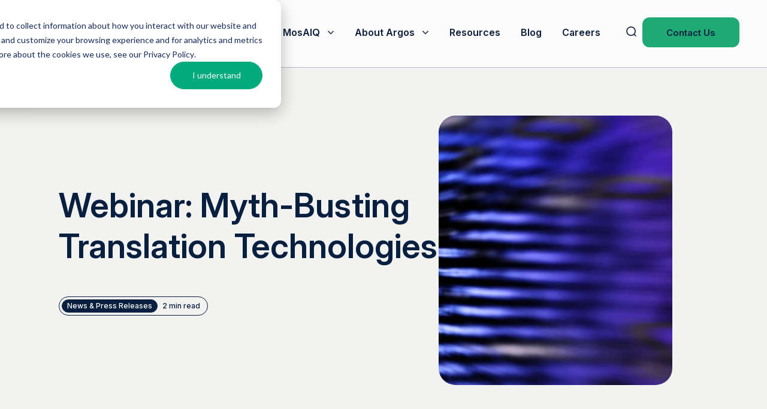

--- FILE ---
content_type: text/html; charset=UTF-8
request_url: https://www.argosmultilingual.com/blog/webinar-myth-busting-translation-technologies
body_size: 18473
content:
<!doctype html>
<html lang="en-US">
<head>
    <meta charset="UTF-8">
    <meta name="viewport" content="width=device-width, initial-scale=1">
    <script charset="utf-8" type="text/javascript" src="//js-eu1.hsforms.net/forms/embed/v2.js"></script>
    <title>Webinar: Myth-Busting Translation Technologies | Argos Multilingual</title>
    <meta name='robots' content='index, follow, max-image-preview:large, max-snippet:-1, max-video-preview:-1' />

	<!-- This site is optimized with the Yoast SEO Premium plugin v26.7 (Yoast SEO v26.7) - https://yoast.com/wordpress/plugins/seo/ -->
	<meta name="description" content="One of the myths about CAT tools is that they are slow and instead of making the translation process faster, they slow down it down." />
	<link rel="canonical" href="https://www.argosmultilingual.com/blog/webinar-myth-busting-translation-technologies" />
	<meta property="og:locale" content="en_US" />
	<meta property="og:type" content="article" />
	<meta property="og:title" content="Webinar: Myth-Busting Translation Technologies" />
	<meta property="og:description" content="One of the myths about CAT tools is that they are slow and instead of making the translation process faster, they slow down it down." />
	<meta property="og:url" content="https://www.argosmultilingual.com/blog/webinar-myth-busting-translation-technologies" />
	<meta property="og:site_name" content="Argos Multilingual" />
	<meta property="article:published_time" content="2019-06-12T07:57:51+00:00" />
	<meta property="og:image" content="https://www.argosmultilingual.com/wp-content/uploads/2019/06/Webinar-Banner.jpg" />
	<meta property="og:image:width" content="1200" />
	<meta property="og:image:height" content="630" />
	<meta property="og:image:type" content="image/jpeg" />
	<meta name="author" content="gtoros" />
	<meta name="twitter:card" content="summary_large_image" />
	<meta name="twitter:label1" content="Written by" />
	<meta name="twitter:data1" content="gtoros" />
	<meta name="twitter:label2" content="Est. reading time" />
	<meta name="twitter:data2" content="2 minutes" />
	<script type="application/ld+json" class="yoast-schema-graph">{"@context":"https://schema.org","@graph":[{"@type":"Article","@id":"https://www.argosmultilingual.com/blog/webinar-myth-busting-translation-technologies#article","isPartOf":{"@id":"https://www.argosmultilingual.com/blog/webinar-myth-busting-translation-technologies"},"author":{"name":"gtoros","@id":"https://www.argosmultilingual.com/#/schema/person/d63a486d676a75259ec027d3d4f4022a"},"headline":"Webinar: Myth-Busting Translation Technologies","datePublished":"2019-06-12T07:57:51+00:00","mainEntityOfPage":{"@id":"https://www.argosmultilingual.com/blog/webinar-myth-busting-translation-technologies"},"wordCount":210,"publisher":{"@id":"https://www.argosmultilingual.com/#organization"},"image":{"@id":"https://www.argosmultilingual.com/blog/webinar-myth-busting-translation-technologies#primaryimage"},"thumbnailUrl":"https://www.argosmultilingual.com/wp-content/uploads/2019/06/Webinar-Banner.jpg","articleSection":["Blog","News &amp; Press Releases"],"inLanguage":"en-US"},{"@type":"WebPage","@id":"https://www.argosmultilingual.com/blog/webinar-myth-busting-translation-technologies","url":"https://www.argosmultilingual.com/blog/webinar-myth-busting-translation-technologies","name":"Webinar: Myth-Busting Translation Technologies | Argos Multilingual","isPartOf":{"@id":"https://www.argosmultilingual.com/#website"},"primaryImageOfPage":{"@id":"https://www.argosmultilingual.com/blog/webinar-myth-busting-translation-technologies#primaryimage"},"image":{"@id":"https://www.argosmultilingual.com/blog/webinar-myth-busting-translation-technologies#primaryimage"},"thumbnailUrl":"https://www.argosmultilingual.com/wp-content/uploads/2019/06/Webinar-Banner.jpg","datePublished":"2019-06-12T07:57:51+00:00","description":"One of the myths about CAT tools is that they are slow and instead of making the translation process faster, they slow down it down.","breadcrumb":{"@id":"https://www.argosmultilingual.com/blog/webinar-myth-busting-translation-technologies#breadcrumb"},"inLanguage":"en-US","potentialAction":[{"@type":"ReadAction","target":["https://www.argosmultilingual.com/blog/webinar-myth-busting-translation-technologies"]}]},{"@type":"ImageObject","inLanguage":"en-US","@id":"https://www.argosmultilingual.com/blog/webinar-myth-busting-translation-technologies#primaryimage","url":"https://www.argosmultilingual.com/wp-content/uploads/2019/06/Webinar-Banner.jpg","contentUrl":"https://www.argosmultilingual.com/wp-content/uploads/2019/06/Webinar-Banner.jpg","width":1200,"height":630,"caption":"Is Machine Translation slower and less accurate than human translation?"},{"@type":"BreadcrumbList","@id":"https://www.argosmultilingual.com/blog/webinar-myth-busting-translation-technologies#breadcrumb","itemListElement":[{"@type":"ListItem","position":1,"name":"Home","item":"https://www.argosmultilingual.com/"},{"@type":"ListItem","position":2,"name":"Webinar: Myth-Busting Translation Technologies"}]},{"@type":"WebSite","@id":"https://www.argosmultilingual.com/#website","url":"https://www.argosmultilingual.com/","name":"Argos Multilingual","description":"Your global ambitions. Our local expertise.","publisher":{"@id":"https://www.argosmultilingual.com/#organization"},"potentialAction":[{"@type":"SearchAction","target":{"@type":"EntryPoint","urlTemplate":"https://www.argosmultilingual.com/?s={search_term_string}"},"query-input":{"@type":"PropertyValueSpecification","valueRequired":true,"valueName":"search_term_string"}}],"inLanguage":"en-US"},{"@type":"Organization","@id":"https://www.argosmultilingual.com/#organization","name":"Argos Multilingual","url":"https://www.argosmultilingual.com/","logo":{"@type":"ImageObject","inLanguage":"en-US","@id":"https://www.argosmultilingual.com/#/schema/logo/image/","url":"https://www.argosmultilingual.com/wp-content/uploads/2025/06/Argos-Multilingual-Site-Icon.png","contentUrl":"https://www.argosmultilingual.com/wp-content/uploads/2025/06/Argos-Multilingual-Site-Icon.png","width":512,"height":512,"caption":"Argos Multilingual"},"image":{"@id":"https://www.argosmultilingual.com/#/schema/logo/image/"}},{"@type":"Person","@id":"https://www.argosmultilingual.com/#/schema/person/d63a486d676a75259ec027d3d4f4022a","name":"gtoros","image":{"@type":"ImageObject","inLanguage":"en-US","@id":"https://www.argosmultilingual.com/#/schema/person/image/","url":"https://secure.gravatar.com/avatar/877c22d14ef84a780768c8edca5a8541be946c7dfe2ad2b9f2354d5f263f67c2?s=96&d=mm&r=g","contentUrl":"https://secure.gravatar.com/avatar/877c22d14ef84a780768c8edca5a8541be946c7dfe2ad2b9f2354d5f263f67c2?s=96&d=mm&r=g","caption":"gtoros"}}]}</script>
	<!-- / Yoast SEO Premium plugin. -->


<link rel='dns-prefetch' href='//static.addtoany.com' />
<link rel='dns-prefetch' href='//js-eu1.hs-scripts.com' />
<link rel='dns-prefetch' href='//www.googletagmanager.com' />
<style id='wp-img-auto-sizes-contain-inline-css'>
img:is([sizes=auto i],[sizes^="auto," i]){contain-intrinsic-size:3000px 1500px}
/*# sourceURL=wp-img-auto-sizes-contain-inline-css */
</style>
<style id='wp-block-library-inline-css'>
:root{--wp-block-synced-color:#7a00df;--wp-block-synced-color--rgb:122,0,223;--wp-bound-block-color:var(--wp-block-synced-color);--wp-editor-canvas-background:#ddd;--wp-admin-theme-color:#007cba;--wp-admin-theme-color--rgb:0,124,186;--wp-admin-theme-color-darker-10:#006ba1;--wp-admin-theme-color-darker-10--rgb:0,107,160.5;--wp-admin-theme-color-darker-20:#005a87;--wp-admin-theme-color-darker-20--rgb:0,90,135;--wp-admin-border-width-focus:2px}@media (min-resolution:192dpi){:root{--wp-admin-border-width-focus:1.5px}}.wp-element-button{cursor:pointer}:root .has-very-light-gray-background-color{background-color:#eee}:root .has-very-dark-gray-background-color{background-color:#313131}:root .has-very-light-gray-color{color:#eee}:root .has-very-dark-gray-color{color:#313131}:root .has-vivid-green-cyan-to-vivid-cyan-blue-gradient-background{background:linear-gradient(135deg,#00d084,#0693e3)}:root .has-purple-crush-gradient-background{background:linear-gradient(135deg,#34e2e4,#4721fb 50%,#ab1dfe)}:root .has-hazy-dawn-gradient-background{background:linear-gradient(135deg,#faaca8,#dad0ec)}:root .has-subdued-olive-gradient-background{background:linear-gradient(135deg,#fafae1,#67a671)}:root .has-atomic-cream-gradient-background{background:linear-gradient(135deg,#fdd79a,#004a59)}:root .has-nightshade-gradient-background{background:linear-gradient(135deg,#330968,#31cdcf)}:root .has-midnight-gradient-background{background:linear-gradient(135deg,#020381,#2874fc)}:root{--wp--preset--font-size--normal:16px;--wp--preset--font-size--huge:42px}.has-regular-font-size{font-size:1em}.has-larger-font-size{font-size:2.625em}.has-normal-font-size{font-size:var(--wp--preset--font-size--normal)}.has-huge-font-size{font-size:var(--wp--preset--font-size--huge)}.has-text-align-center{text-align:center}.has-text-align-left{text-align:left}.has-text-align-right{text-align:right}.has-fit-text{white-space:nowrap!important}#end-resizable-editor-section{display:none}.aligncenter{clear:both}.items-justified-left{justify-content:flex-start}.items-justified-center{justify-content:center}.items-justified-right{justify-content:flex-end}.items-justified-space-between{justify-content:space-between}.screen-reader-text{border:0;clip-path:inset(50%);height:1px;margin:-1px;overflow:hidden;padding:0;position:absolute;width:1px;word-wrap:normal!important}.screen-reader-text:focus{background-color:#ddd;clip-path:none;color:#444;display:block;font-size:1em;height:auto;left:5px;line-height:normal;padding:15px 23px 14px;text-decoration:none;top:5px;width:auto;z-index:100000}html :where(.has-border-color){border-style:solid}html :where([style*=border-top-color]){border-top-style:solid}html :where([style*=border-right-color]){border-right-style:solid}html :where([style*=border-bottom-color]){border-bottom-style:solid}html :where([style*=border-left-color]){border-left-style:solid}html :where([style*=border-width]){border-style:solid}html :where([style*=border-top-width]){border-top-style:solid}html :where([style*=border-right-width]){border-right-style:solid}html :where([style*=border-bottom-width]){border-bottom-style:solid}html :where([style*=border-left-width]){border-left-style:solid}html :where(img[class*=wp-image-]){height:auto;max-width:100%}:where(figure){margin:0 0 1em}html :where(.is-position-sticky){--wp-admin--admin-bar--position-offset:var(--wp-admin--admin-bar--height,0px)}@media screen and (max-width:600px){html :where(.is-position-sticky){--wp-admin--admin-bar--position-offset:0px}}

/*# sourceURL=wp-block-library-inline-css */
</style><style id='global-styles-inline-css'>
:root{--wp--preset--aspect-ratio--square: 1;--wp--preset--aspect-ratio--4-3: 4/3;--wp--preset--aspect-ratio--3-4: 3/4;--wp--preset--aspect-ratio--3-2: 3/2;--wp--preset--aspect-ratio--2-3: 2/3;--wp--preset--aspect-ratio--16-9: 16/9;--wp--preset--aspect-ratio--9-16: 9/16;--wp--preset--color--black: #000000;--wp--preset--color--cyan-bluish-gray: #abb8c3;--wp--preset--color--white: #ffffff;--wp--preset--color--pale-pink: #f78da7;--wp--preset--color--vivid-red: #cf2e2e;--wp--preset--color--luminous-vivid-orange: #ff6900;--wp--preset--color--luminous-vivid-amber: #fcb900;--wp--preset--color--light-green-cyan: #7bdcb5;--wp--preset--color--vivid-green-cyan: #00d084;--wp--preset--color--pale-cyan-blue: #8ed1fc;--wp--preset--color--vivid-cyan-blue: #0693e3;--wp--preset--color--vivid-purple: #9b51e0;--wp--preset--gradient--vivid-cyan-blue-to-vivid-purple: linear-gradient(135deg,rgb(6,147,227) 0%,rgb(155,81,224) 100%);--wp--preset--gradient--light-green-cyan-to-vivid-green-cyan: linear-gradient(135deg,rgb(122,220,180) 0%,rgb(0,208,130) 100%);--wp--preset--gradient--luminous-vivid-amber-to-luminous-vivid-orange: linear-gradient(135deg,rgb(252,185,0) 0%,rgb(255,105,0) 100%);--wp--preset--gradient--luminous-vivid-orange-to-vivid-red: linear-gradient(135deg,rgb(255,105,0) 0%,rgb(207,46,46) 100%);--wp--preset--gradient--very-light-gray-to-cyan-bluish-gray: linear-gradient(135deg,rgb(238,238,238) 0%,rgb(169,184,195) 100%);--wp--preset--gradient--cool-to-warm-spectrum: linear-gradient(135deg,rgb(74,234,220) 0%,rgb(151,120,209) 20%,rgb(207,42,186) 40%,rgb(238,44,130) 60%,rgb(251,105,98) 80%,rgb(254,248,76) 100%);--wp--preset--gradient--blush-light-purple: linear-gradient(135deg,rgb(255,206,236) 0%,rgb(152,150,240) 100%);--wp--preset--gradient--blush-bordeaux: linear-gradient(135deg,rgb(254,205,165) 0%,rgb(254,45,45) 50%,rgb(107,0,62) 100%);--wp--preset--gradient--luminous-dusk: linear-gradient(135deg,rgb(255,203,112) 0%,rgb(199,81,192) 50%,rgb(65,88,208) 100%);--wp--preset--gradient--pale-ocean: linear-gradient(135deg,rgb(255,245,203) 0%,rgb(182,227,212) 50%,rgb(51,167,181) 100%);--wp--preset--gradient--electric-grass: linear-gradient(135deg,rgb(202,248,128) 0%,rgb(113,206,126) 100%);--wp--preset--gradient--midnight: linear-gradient(135deg,rgb(2,3,129) 0%,rgb(40,116,252) 100%);--wp--preset--font-size--small: 13px;--wp--preset--font-size--medium: 20px;--wp--preset--font-size--large: 36px;--wp--preset--font-size--x-large: 42px;--wp--preset--spacing--20: 0.44rem;--wp--preset--spacing--30: 0.67rem;--wp--preset--spacing--40: 1rem;--wp--preset--spacing--50: 1.5rem;--wp--preset--spacing--60: 2.25rem;--wp--preset--spacing--70: 3.38rem;--wp--preset--spacing--80: 5.06rem;--wp--preset--shadow--natural: 6px 6px 9px rgba(0, 0, 0, 0.2);--wp--preset--shadow--deep: 12px 12px 50px rgba(0, 0, 0, 0.4);--wp--preset--shadow--sharp: 6px 6px 0px rgba(0, 0, 0, 0.2);--wp--preset--shadow--outlined: 6px 6px 0px -3px rgb(255, 255, 255), 6px 6px rgb(0, 0, 0);--wp--preset--shadow--crisp: 6px 6px 0px rgb(0, 0, 0);}:where(.is-layout-flex){gap: 0.5em;}:where(.is-layout-grid){gap: 0.5em;}body .is-layout-flex{display: flex;}.is-layout-flex{flex-wrap: wrap;align-items: center;}.is-layout-flex > :is(*, div){margin: 0;}body .is-layout-grid{display: grid;}.is-layout-grid > :is(*, div){margin: 0;}:where(.wp-block-columns.is-layout-flex){gap: 2em;}:where(.wp-block-columns.is-layout-grid){gap: 2em;}:where(.wp-block-post-template.is-layout-flex){gap: 1.25em;}:where(.wp-block-post-template.is-layout-grid){gap: 1.25em;}.has-black-color{color: var(--wp--preset--color--black) !important;}.has-cyan-bluish-gray-color{color: var(--wp--preset--color--cyan-bluish-gray) !important;}.has-white-color{color: var(--wp--preset--color--white) !important;}.has-pale-pink-color{color: var(--wp--preset--color--pale-pink) !important;}.has-vivid-red-color{color: var(--wp--preset--color--vivid-red) !important;}.has-luminous-vivid-orange-color{color: var(--wp--preset--color--luminous-vivid-orange) !important;}.has-luminous-vivid-amber-color{color: var(--wp--preset--color--luminous-vivid-amber) !important;}.has-light-green-cyan-color{color: var(--wp--preset--color--light-green-cyan) !important;}.has-vivid-green-cyan-color{color: var(--wp--preset--color--vivid-green-cyan) !important;}.has-pale-cyan-blue-color{color: var(--wp--preset--color--pale-cyan-blue) !important;}.has-vivid-cyan-blue-color{color: var(--wp--preset--color--vivid-cyan-blue) !important;}.has-vivid-purple-color{color: var(--wp--preset--color--vivid-purple) !important;}.has-black-background-color{background-color: var(--wp--preset--color--black) !important;}.has-cyan-bluish-gray-background-color{background-color: var(--wp--preset--color--cyan-bluish-gray) !important;}.has-white-background-color{background-color: var(--wp--preset--color--white) !important;}.has-pale-pink-background-color{background-color: var(--wp--preset--color--pale-pink) !important;}.has-vivid-red-background-color{background-color: var(--wp--preset--color--vivid-red) !important;}.has-luminous-vivid-orange-background-color{background-color: var(--wp--preset--color--luminous-vivid-orange) !important;}.has-luminous-vivid-amber-background-color{background-color: var(--wp--preset--color--luminous-vivid-amber) !important;}.has-light-green-cyan-background-color{background-color: var(--wp--preset--color--light-green-cyan) !important;}.has-vivid-green-cyan-background-color{background-color: var(--wp--preset--color--vivid-green-cyan) !important;}.has-pale-cyan-blue-background-color{background-color: var(--wp--preset--color--pale-cyan-blue) !important;}.has-vivid-cyan-blue-background-color{background-color: var(--wp--preset--color--vivid-cyan-blue) !important;}.has-vivid-purple-background-color{background-color: var(--wp--preset--color--vivid-purple) !important;}.has-black-border-color{border-color: var(--wp--preset--color--black) !important;}.has-cyan-bluish-gray-border-color{border-color: var(--wp--preset--color--cyan-bluish-gray) !important;}.has-white-border-color{border-color: var(--wp--preset--color--white) !important;}.has-pale-pink-border-color{border-color: var(--wp--preset--color--pale-pink) !important;}.has-vivid-red-border-color{border-color: var(--wp--preset--color--vivid-red) !important;}.has-luminous-vivid-orange-border-color{border-color: var(--wp--preset--color--luminous-vivid-orange) !important;}.has-luminous-vivid-amber-border-color{border-color: var(--wp--preset--color--luminous-vivid-amber) !important;}.has-light-green-cyan-border-color{border-color: var(--wp--preset--color--light-green-cyan) !important;}.has-vivid-green-cyan-border-color{border-color: var(--wp--preset--color--vivid-green-cyan) !important;}.has-pale-cyan-blue-border-color{border-color: var(--wp--preset--color--pale-cyan-blue) !important;}.has-vivid-cyan-blue-border-color{border-color: var(--wp--preset--color--vivid-cyan-blue) !important;}.has-vivid-purple-border-color{border-color: var(--wp--preset--color--vivid-purple) !important;}.has-vivid-cyan-blue-to-vivid-purple-gradient-background{background: var(--wp--preset--gradient--vivid-cyan-blue-to-vivid-purple) !important;}.has-light-green-cyan-to-vivid-green-cyan-gradient-background{background: var(--wp--preset--gradient--light-green-cyan-to-vivid-green-cyan) !important;}.has-luminous-vivid-amber-to-luminous-vivid-orange-gradient-background{background: var(--wp--preset--gradient--luminous-vivid-amber-to-luminous-vivid-orange) !important;}.has-luminous-vivid-orange-to-vivid-red-gradient-background{background: var(--wp--preset--gradient--luminous-vivid-orange-to-vivid-red) !important;}.has-very-light-gray-to-cyan-bluish-gray-gradient-background{background: var(--wp--preset--gradient--very-light-gray-to-cyan-bluish-gray) !important;}.has-cool-to-warm-spectrum-gradient-background{background: var(--wp--preset--gradient--cool-to-warm-spectrum) !important;}.has-blush-light-purple-gradient-background{background: var(--wp--preset--gradient--blush-light-purple) !important;}.has-blush-bordeaux-gradient-background{background: var(--wp--preset--gradient--blush-bordeaux) !important;}.has-luminous-dusk-gradient-background{background: var(--wp--preset--gradient--luminous-dusk) !important;}.has-pale-ocean-gradient-background{background: var(--wp--preset--gradient--pale-ocean) !important;}.has-electric-grass-gradient-background{background: var(--wp--preset--gradient--electric-grass) !important;}.has-midnight-gradient-background{background: var(--wp--preset--gradient--midnight) !important;}.has-small-font-size{font-size: var(--wp--preset--font-size--small) !important;}.has-medium-font-size{font-size: var(--wp--preset--font-size--medium) !important;}.has-large-font-size{font-size: var(--wp--preset--font-size--large) !important;}.has-x-large-font-size{font-size: var(--wp--preset--font-size--x-large) !important;}
/*# sourceURL=global-styles-inline-css */
</style>

<style id='classic-theme-styles-inline-css'>
/*! This file is auto-generated */
.wp-block-button__link{color:#fff;background-color:#32373c;border-radius:9999px;box-shadow:none;text-decoration:none;padding:calc(.667em + 2px) calc(1.333em + 2px);font-size:1.125em}.wp-block-file__button{background:#32373c;color:#fff;text-decoration:none}
/*# sourceURL=/wp-includes/css/classic-themes.min.css */
</style>
<link rel='stylesheet' id='pojo-a11y-css' href='https://www.argosmultilingual.com/wp-content/plugins/pojo-accessibility/modules/legacy/assets/css/style.min.css?ver=1.0.0' media='all' />
<link rel='stylesheet' id='app-style-css' href='https://www.argosmultilingual.com/wp-content/themes/argos-new/dest/css/main/app.min.css?ver=1768986683' media='all' />
<link rel='stylesheet' id='splide-style-css' href='https://www.argosmultilingual.com/wp-content/themes/argos-new/dest/css/lib/splide.min.css?ver=1768986683' media='all' />
<link rel='stylesheet' id='swiper-style-css' href='https://www.argosmultilingual.com/wp-content/themes/argos-new/dest/css/lib/swiperBundle.min.css?ver=1768986683' media='all' />
<link rel='stylesheet' id='style-admin-css' href='https://www.argosmultilingual.com/wp-content/themes/argos-new/dest/css/admin/style-admin.css?ver=1768986683' media='all' />
<link rel='stylesheet' id='addtoany-css' href='https://www.argosmultilingual.com/wp-content/plugins/add-to-any/addtoany.min.css?ver=1.16' media='all' />
<script id="addtoany-core-js-before">
window.a2a_config=window.a2a_config||{};a2a_config.callbacks=[];a2a_config.overlays=[];a2a_config.templates={};
a2a_config.icon_color="#081f40";

//# sourceURL=addtoany-core-js-before
</script>
<script defer src="https://static.addtoany.com/menu/page.js" id="addtoany-core-js"></script>
<script src="https://www.argosmultilingual.com/wp-includes/js/jquery/jquery.min.js?ver=3.7.1" id="jquery-core-js"></script>
<script src="https://www.argosmultilingual.com/wp-includes/js/jquery/jquery-migrate.min.js?ver=3.4.1" id="jquery-migrate-js"></script>
<script defer src="https://www.argosmultilingual.com/wp-content/plugins/add-to-any/addtoany.min.js?ver=1.1" id="addtoany-jquery-js"></script>

<!-- Google tag (gtag.js) snippet added by Site Kit -->
<!-- Google Analytics snippet added by Site Kit -->
<script src="https://www.googletagmanager.com/gtag/js?id=G-YEHHDLBGFH" id="google_gtagjs-js" async></script>
<script id="google_gtagjs-js-after">
window.dataLayer = window.dataLayer || [];function gtag(){dataLayer.push(arguments);}
gtag("set","linker",{"domains":["www.argosmultilingual.com"]});
gtag("js", new Date());
gtag("set", "developer_id.dZTNiMT", true);
gtag("config", "G-YEHHDLBGFH");
 window._googlesitekit = window._googlesitekit || {}; window._googlesitekit.throttledEvents = []; window._googlesitekit.gtagEvent = (name, data) => { var key = JSON.stringify( { name, data } ); if ( !! window._googlesitekit.throttledEvents[ key ] ) { return; } window._googlesitekit.throttledEvents[ key ] = true; setTimeout( () => { delete window._googlesitekit.throttledEvents[ key ]; }, 5 ); gtag( "event", name, { ...data, event_source: "site-kit" } ); }; 
//# sourceURL=google_gtagjs-js-after
</script>

<script async src="https://tag.clearbitscripts.com/v1/pk_e27428b6fc8f5c840597b78d151ec111/tags.js" referrerpolicy="strict-origin-when-cross-origin"></script>
<meta name="generator" content="Site Kit by Google 1.170.0" /><!-- HFCM by 99 Robots - Snippet # 2: Ahrefs Tracking Code -->
<script src="https://analytics.ahrefs.com/analytics.js" data-key="V1YQGKcXlZvAl7OuvMgCRw" async></script>
<!-- /end HFCM by 99 Robots -->
			<!-- DO NOT COPY THIS SNIPPET! Start of Page Analytics Tracking for HubSpot WordPress plugin v11.3.33-->
			<script class="hsq-set-content-id" data-content-id="blog-post">
				var _hsq = _hsq || [];
				_hsq.push(["setContentType", "blog-post"]);
			</script>
			<!-- DO NOT COPY THIS SNIPPET! End of Page Analytics Tracking for HubSpot WordPress plugin -->
			<style type="text/css">
#pojo-a11y-toolbar .pojo-a11y-toolbar-toggle a{ background-color: #1faa73;	color: #ffffff;}
#pojo-a11y-toolbar .pojo-a11y-toolbar-overlay, #pojo-a11y-toolbar .pojo-a11y-toolbar-overlay ul.pojo-a11y-toolbar-items.pojo-a11y-links{ border-color: #1faa73;}
body.pojo-a11y-focusable a:focus{ outline-style: solid !important;	outline-width: 1px !important;	outline-color: #FF0000 !important;}
#pojo-a11y-toolbar{ top: 125px !important;}
#pojo-a11y-toolbar .pojo-a11y-toolbar-overlay{ background-color: #ffffff;}
#pojo-a11y-toolbar .pojo-a11y-toolbar-overlay ul.pojo-a11y-toolbar-items li.pojo-a11y-toolbar-item a, #pojo-a11y-toolbar .pojo-a11y-toolbar-overlay p.pojo-a11y-toolbar-title{ color: #081f40;}
#pojo-a11y-toolbar .pojo-a11y-toolbar-overlay ul.pojo-a11y-toolbar-items li.pojo-a11y-toolbar-item a.active{ background-color: #1faa73;	color: #ffffff;}
@media (max-width: 767px) { #pojo-a11y-toolbar { top: 50px !important; } }</style><link rel="icon" href="https://www.argosmultilingual.com/wp-content/uploads/2025/06/Argos-Multilingual-Site-Icon-150x150.png" sizes="32x32" />
<link rel="icon" href="https://www.argosmultilingual.com/wp-content/uploads/2025/06/Argos-Multilingual-Site-Icon-250x250.png" sizes="192x192" />
<link rel="apple-touch-icon" href="https://www.argosmultilingual.com/wp-content/uploads/2025/06/Argos-Multilingual-Site-Icon-250x250.png" />
<meta name="msapplication-TileImage" content="https://www.argosmultilingual.com/wp-content/uploads/2025/06/Argos-Multilingual-Site-Icon.png" />
		<style id="wp-custom-css">
			.legal-consent-container~.hs_recaptcha {
	margin-bottom: 2rem;
	margin-top: 0 !important;
}		</style>
		
    <link rel="preconnect" href="https://fonts.googleapis.com">
    <link rel="preconnect" href="https://fonts.gstatic.com" crossorigin>
    <link href="https://fonts.googleapis.com/css2?family=Inter:ital,opsz,wght@0,14..32,100..900;1,14..32,100..900&display=swap" rel="stylesheet">

    <script charset="utf-8" type="text/javascript" src="//js-eu1.hsforms.net/forms/embed/v2.js"></script>
</head>

<body class="wp-singular post-template-default single single-post postid-3341 single-format-standard wp-theme-argos-new">

<header class="header autoHide" style="--menu-color: #0E1F3E; background: #FCFCFC">
        <!-- class "autoHide" for hidden header-->
    <div class="container">
        <div class="header__logo">
            <a href="https://www.argosmultilingual.com/" class="header__logo__link"><svg width="49" height="46" viewBox="0 0 49 46" fill="none" xmlns="http://www.w3.org/2000/svg">
<path fill-rule="evenodd" clip-rule="evenodd" d="M36.0681 4.19311V0.458753C36.0681 0.307878 36.1914 0.185547 36.3431 0.185547H48.4516C48.6033 0.185547 48.7265 0.307878 48.7265 0.458753V43.9509C48.7265 44.1016 48.6033 44.224 48.4516 44.224H36.3431C36.1914 44.224 36.0681 44.1016 36.0681 43.9509V41.9313C32.363 44.4586 27.8759 45.9388 23.043 45.9388C10.3252 45.9388 0 35.6882 0 23.0623C0 10.4363 10.3252 0.185547 23.043 0.185547C27.8759 0.185547 32.363 1.66575 36.0681 4.19311ZM23.1341 7.39949C23.1351 7.39921 23.1361 7.39976 23.1369 7.4003C30.2066 7.40193 35.946 13.1007 35.946 20.1197C35.946 26.4407 31.2915 31.6912 25.2022 32.6736C24.0096 32.8674 23.1341 33.8907 23.1341 35.0906V40.9269V38.9527C16.063 38.9527 10.4319 33.2524 10.3222 26.2333C10.1851 17.4679 17.6138 14.6831 21.2199 13.8485C22.3402 13.593 23.1341 12.6029 23.1341 11.4617V7.39949ZM23.2252 7.27246H23.2425V7.47595C23.2394 7.47595 23.2363 7.47595 23.2333 7.47638C23.2231 7.47725 23.2166 7.47942 23.2166 7.48159C23.2199 7.42258 23.2227 7.35316 23.2252 7.27246Z" fill="#0E1F3E"/>
</svg>
</a>        </div>
        <div class="header__menu header-background">
            <ul id="menu-header-menu" class=""><li id="menu-item-29392" class="menu-item menu-item-type-custom menu-item-object-custom menu-item-has-children menu-item-29392"><a>Solutions</a>
<div class="sub-menu-wrapper">

<div class="sub-menu-inner-wrapper col3">

<ul class="sub-menu">
	<li id="menu-item-29398" class="hide-mobile menu-item menu-item-type-custom menu-item-object-custom menu-item-has-children menu-item-29398"><a>Multilingual Content Solutions</a>
	<div class="sub-menu-wrapper-3">

	<ul class="sub-menu">
		<li id="menu-item-29401" class="menu-item menu-item-type-custom menu-item-object-custom menu-item-29401"><a href="https://www.argosmultilingual.com/translation-and-localization-services" class="final-menu-item"><div><img src="https://www.argosmultilingual.com/wp-content/uploads/2025/06/translation_localization-1.svg" class="attachment-full size-full" alt="" decoding="async" /></div><div><p class="title">Translation and Localization</p><p class="label">A one-stop shop</p></div></a></li>
		<li id="menu-item-29425" class="menu-item menu-item-type-custom menu-item-object-custom menu-item-29425"><a href="https://www.argosmultilingual.com/content-creation-and-optimization-services" class="final-menu-item"><div><img src="https://www.argosmultilingual.com/wp-content/uploads/2025/06/content_creation_optimization-1.svg" class="attachment-full size-full" alt="" decoding="async" /></div><div><p class="title">Content Creation and Optimization</p><p class="label">The right tools for the job</p></div></a></li>
		<li id="menu-item-29426" class="menu-item menu-item-type-custom menu-item-object-custom menu-item-29426"><a href="https://www.argosmultilingual.com/multimedia-services" class="final-menu-item"><div><img src="https://www.argosmultilingual.com/wp-content/uploads/2025/06/multimedia-1.svg" class="attachment-full size-full" alt="" decoding="async" /></div><div><p class="title">Multimedia Services</p><p class="label">Going above and beyond</p></div></a></li>
	</ul>
	</div>
</li>
	<li id="menu-item-29399" class="hide-mobile menu-item menu-item-type-custom menu-item-object-custom menu-item-has-children menu-item-29399"><a>Language Quality Ownership</a>
	<div class="sub-menu-wrapper-3">

	<ul class="sub-menu">
		<li id="menu-item-29427" class="menu-item menu-item-type-custom menu-item-object-custom menu-item-29427"><a href="https://www.argosmultilingual.com/language-quality-evaluation" class="final-menu-item"><div><img src="https://www.argosmultilingual.com/wp-content/uploads/2025/06/Language_quality_ownership-4.svg" class="attachment-full size-full" alt="" decoding="async" /></div><div><p class="title">Language Quality Evaluation</p><p class="label">No shortcuts on the road to quality</p></div></a></li>
		<li id="menu-item-29428" class="menu-item menu-item-type-custom menu-item-object-custom menu-item-29428"><a href="https://www.argosmultilingual.com/content-and-linguistic-assets-management" class="final-menu-item"><div><img src="https://www.argosmultilingual.com/wp-content/uploads/2025/06/blog-1.svg" class="attachment-full size-full" alt="" decoding="async" /></div><div><p class="title">Content &#038; Linguistic Assets Management</p><p class="label">Solve problems at the source</p></div></a></li>
		<li id="menu-item-29429" class="menu-item menu-item-type-custom menu-item-object-custom menu-item-29429"><a href="https://www.argosmultilingual.com/language-ownership-program" class="final-menu-item"><div><img src="https://www.argosmultilingual.com/wp-content/uploads/2025/06/Language_quality_ownership-5.svg" class="attachment-full size-full" alt="" decoding="async" /></div><div><p class="title">Language Ownership Program</p><p class="label">Service where and when you need it most</p></div></a></li>
	</ul>
	</div>
</li>
	<li id="menu-item-29400" class="hide-mobile menu-item menu-item-type-custom menu-item-object-custom menu-item-has-children menu-item-29400"><a>AI/ LLM Data Solutions</a>
	<div class="sub-menu-wrapper-3">

	<ul class="sub-menu">
		<li id="menu-item-29430" class="menu-item menu-item-type-custom menu-item-object-custom menu-item-29430"><a href="https://ai.argosmultilingual.com/generative-ai-and-rlhf-data-solutions/#pre-training" class="final-menu-item"><div><img src="https://www.argosmultilingual.com/wp-content/uploads/2025/06/blue_ai_llm-2.svg" class="attachment-full size-full" alt="" decoding="async" /></div><div><p class="title">Generative AI &#038; RLHF Data Solutions</p><p class="label">Leverage Human Expertise &amp; Feedback</p></div></a></li>
		<li id="menu-item-29431" class="menu-item menu-item-type-custom menu-item-object-custom menu-item-29431"><a href="https://ai.argosmultilingual.com/human-centric-ai-training-data/#ai-data-collection" class="final-menu-item"><div><img src="https://www.argosmultilingual.com/wp-content/uploads/2025/06/Multilingual-2.svg" class="attachment-full size-full" alt="" decoding="async" /></div><div><p class="title">AI Data Collection, Annotation and Evaluation</p><p class="label">Optimize your LLM Workflow</p></div></a></li>
		<li id="menu-item-29432" class="menu-item menu-item-type-custom menu-item-object-custom menu-item-29432"><a href="https://ai.argosmultilingual.com/custom-machine-translation-solutions/" class="final-menu-item"><div><img src="https://www.argosmultilingual.com/wp-content/uploads/2025/06/translation-1.svg" class="attachment-full size-full" alt="" decoding="async" /></div><div><p class="title">Custom Machine Translation Solutions</p><p class="label">AI is Transforming the Translation Space</p></div></a></li>
	</ul>
	</div>
</li>
</ul>
</div>
</div>
</li>
<li id="menu-item-30408" class="menu-item menu-item-type-custom menu-item-object-custom menu-item-has-children menu-item-30408"><a>Expertise</a>
<div class="sub-menu-wrapper">

<div class="sub-menu-inner-wrapper col2">
<div class="col2-left">
<div class="sub-menu-title">Expertise</div>

<ul class="sub-menu">
	<li id="menu-item-30414" class="menu-item menu-item-type-post_type menu-item-object-page menu-item-30414"><a href="https://www.argosmultilingual.com/life-sciences-medical-healthcare-translation-services" class="final-menu-item"><div><img src="https://www.argosmultilingual.com/wp-content/uploads/2025/06/medical_science.svg" class="attachment-full size-full" alt="" decoding="async" /></div><div><p class="title">Life Sciences, Medical &#038; Healthcare</p><p class="label">Compliant. Precise. Life-critical content, translated.</p></div></a></li>
	<li id="menu-item-30411" class="menu-item menu-item-type-post_type menu-item-object-page menu-item-30411"><a href="https://www.argosmultilingual.com/technical-and-manufacturing-translation-services" class="final-menu-item"><div><img src="https://www.argosmultilingual.com/wp-content/uploads/2025/06/Manufacturing-2.svg" class="attachment-full size-full" alt="" decoding="async" /></div><div><p class="title">Technical &#038; Manufacturing</p><p class="label">Complex content made clear, across borders.</p></div></a></li>
	<li id="menu-item-30413" class="menu-item menu-item-type-post_type menu-item-object-page menu-item-30413"><a href="https://www.argosmultilingual.com/retail-and-ecommerce-translation-services" class="final-menu-item"><div><img src="https://www.argosmultilingual.com/wp-content/uploads/2025/06/retail-2.svg" class="attachment-full size-full" alt="" decoding="async" /></div><div><p class="title">Retail &#038; eCommerce</p><p class="label">Global reach, local resonance, at every touchpoint.</p></div></a></li>
	<li id="menu-item-30410" class="menu-item menu-item-type-post_type menu-item-object-page menu-item-30410"><a href="https://www.argosmultilingual.com/hr-and-corporate-communications-translations" class="final-menu-item"><div><img src="https://www.argosmultilingual.com/wp-content/uploads/2025/06/hr-3.svg" class="attachment-full size-full" alt="" decoding="async" /></div><div><p class="title">HR &#038; Corporate Communications</p><p class="label">Global teams. Unified messages. Local impact.</p></div></a></li>
	<li id="menu-item-30412" class="menu-item menu-item-type-post_type menu-item-object-page menu-item-30412"><a href="https://www.argosmultilingual.com/technology-translation-services" class="final-menu-item"><div><img src="https://www.argosmultilingual.com/wp-content/uploads/2025/06/technology-3.svg" class="attachment-full size-full" alt="" decoding="async" /></div><div><p class="title">Technology</p><p class="label">Speak the language of innovation, everywhere.</p></div></a></li>
	<li id="menu-item-30409" class="menu-item menu-item-type-post_type menu-item-object-page menu-item-30409"><a href="https://www.argosmultilingual.com/financial-translation-services" class="final-menu-item"><div><img src="https://www.argosmultilingual.com/wp-content/uploads/2025/06/Financial-2.svg" class="attachment-full size-full" alt="" decoding="async" /></div><div><p class="title">Financial</p><p class="label">Trustworthy translations for high-stakes content.</p></div></a></li>
</ul>
</div>
<div class="sub-menu-right-column">
<p class='title'>Editor’s Picks</p>
<a class="right-post" href="https://www.argosmultilingual.com/blog/incremental-steps-on-the-evolution-ladder-a-locworld54-conference-recap">
<div class="thumb"><img src="https://www.argosmultilingual.com/wp-content/uploads/2025/10/A-LocWorld54-Conference-Recap-1.jpg" alt=''></div>
<div class='right-info'><p class='post-title'>Incremental Steps on the Evolution Ladder: A LocWorld54 Conference Recap</p>
<p class='excerpt'>Between October 14 and 16, the Argos Multilingual team once again traveled to the marquee industry conference, LocWorld54, in cool, sunny Monterey. Another conference on the circuit, another strong showing for our team, and an event packed with learnings and experiences. As before, we bring you the short and long of it, in case you [&hellip;]</p>
</div></a>
<a class="right-post" href="https://www.argosmultilingual.com/blog/11-questions-to-check-your-ai-readiness">
<div class="thumb"><img src="https://www.argosmultilingual.com/wp-content/uploads/2025/09/AI-Readiness.jpg" alt=''></div>
<div class='right-info'><p class='post-title'>11 Questions to Check Your AI Readiness</p>
<p class='excerpt'>Everybody’s talking about AI, but for localization leaders, the real question isn’t what are you doing with AI, but are you ready for it? In this short video, Stephanie Harris-Yee walks through the 11 key questions every organization should ask before bringing AI into their translation workflows. From content preparation to risk management, the discussion [&hellip;]</p>
</div></a>
<a href="https://www.argosmultilingual.com/blog" class="right-button button_with_arrow">View all resources<svg width="17" height="17" viewBox="0 0 17 17" fill="none" xmlns="http://www.w3.org/2000/svg">
<path d="M13.1667 11.4975L13.1667 4.96467C13.1667 4.44875 12.7487 4.03141 12.2333 4.03141L5.7 4.03141C5.18462 4.03141 4.76666 4.44876 4.76666 4.96467C4.76666 5.48059 5.18462 5.89793 5.7 5.89793L9.98167 5.89793L4.10677 11.7716C3.74219 12.1362 3.74219 12.7268 4.10677 13.0913C4.47135 13.4559 5.06198 13.4559 5.42656 13.0913L11.3 7.21616L11.3 11.4975C11.3 12.0134 11.718 12.4308 12.2333 12.4308C12.7487 12.4308 13.1667 12.0137 13.1667 11.4975Z" fill=""/>
</svg>
</a>
</div>
</div>
</div>
</li>
<li id="menu-item-29395" class="menu-item menu-item-type-custom menu-item-object-custom menu-item-has-children menu-item-29395"><a>Argos MosAIQ</a>
<div class="sub-menu-wrapper">

<div class="sub-menu-inner-wrapper col2">
<div class="col2-left">
<div class="sub-menu-title">Argos MosAIQ</div>

<ul class="sub-menu">
	<li id="menu-item-31536" class="menu-item menu-item-type-post_type menu-item-object-page menu-item-31536"><a href="https://www.argosmultilingual.com/argos-mosaiq" class="final-menu-item"><div><img width="451" height="451" src="https://www.argosmultilingual.com/wp-content/uploads/2025/06/Argos-MosAIQ-An-enterprise-AI-localization-solution.png" class="attachment-full size-full" alt="" decoding="async" fetchpriority="high" srcset="https://www.argosmultilingual.com/wp-content/uploads/2025/06/Argos-MosAIQ-An-enterprise-AI-localization-solution.png 451w, https://www.argosmultilingual.com/wp-content/uploads/2025/06/Argos-MosAIQ-An-enterprise-AI-localization-solution-150x150.png 150w, https://www.argosmultilingual.com/wp-content/uploads/2025/06/Argos-MosAIQ-An-enterprise-AI-localization-solution-250x250.png 250w" sizes="(max-width: 451px) 100vw, 451px" /></div><div><p class="title">Argos MosAIQ</p><p class="label">Your New Enterprise AI Localization Solution</p></div></a></li>
	<li id="menu-item-31533" class="menu-item menu-item-type-post_type menu-item-object-page menu-item-31533"><a href="https://www.argosmultilingual.com/argos-mosaiq-muse" class="final-menu-item"><div><img width="120" height="120" src="https://www.argosmultilingual.com/wp-content/uploads/2025/10/Argos-MosAIQ-Muse-1.png" class="attachment-full size-full" alt="" decoding="async" /></div><div><p class="title">MosAIQ Muse</p><p class="label">AI-Powered Content, Ready When You Are</p></div></a></li>
	<li id="menu-item-31534" class="menu-item menu-item-type-post_type menu-item-object-page menu-item-31534"><a href="https://www.argosmultilingual.com/argos-mosaiq-imvisio" class="final-menu-item"><div><img width="120" height="120" src="https://www.argosmultilingual.com/wp-content/uploads/2025/10/Argos-MosAIQ-ImVisio-1.png" class="attachment-full size-full" alt="" decoding="async" /></div><div><p class="title">MosAIQ ImVisio</p><p class="label">AI-Powered Visual Localization, Simplified</p></div></a></li>
	<li id="menu-item-31535" class="menu-item menu-item-type-post_type menu-item-object-page menu-item-31535"><a href="https://www.argosmultilingual.com/argos-mosaiq-lqa" class="final-menu-item"><div><img width="120" height="120" src="https://www.argosmultilingual.com/wp-content/uploads/2025/10/Argos-MosAIQ-LQA-1.png" class="attachment-full size-full" alt="" decoding="async" /></div><div><p class="title">MosAIQ LQA</p><p class="label">AI-Powered Language Quality Assessment at Scale</p></div></a></li>
</ul>
</div>
<div class="sub-menu-right-column">
<p class='title'>Editor’s Picks</p>
<a class="right-post" href="https://www.argosmultilingual.com/blog/incremental-steps-on-the-evolution-ladder-a-locworld54-conference-recap">
<div class="thumb"><img src="https://www.argosmultilingual.com/wp-content/uploads/2025/10/A-LocWorld54-Conference-Recap-1.jpg" alt=''></div>
<div class='right-info'><p class='post-title'>Incremental Steps on the Evolution Ladder: A LocWorld54 Conference Recap</p>
<p class='excerpt'>Between October 14 and 16, the Argos Multilingual team once again traveled to the marquee industry conference, LocWorld54, in cool, sunny Monterey. Another conference on the circuit, another strong showing for our team, and an event packed with learnings and experiences. As before, we bring you the short and long of it, in case you [&hellip;]</p>
</div></a>
<a class="right-post" href="https://www.argosmultilingual.com/blog/11-questions-to-check-your-ai-readiness">
<div class="thumb"><img src="https://www.argosmultilingual.com/wp-content/uploads/2025/09/AI-Readiness.jpg" alt=''></div>
<div class='right-info'><p class='post-title'>11 Questions to Check Your AI Readiness</p>
<p class='excerpt'>Everybody’s talking about AI, but for localization leaders, the real question isn’t what are you doing with AI, but are you ready for it? In this short video, Stephanie Harris-Yee walks through the 11 key questions every organization should ask before bringing AI into their translation workflows. From content preparation to risk management, the discussion [&hellip;]</p>
</div></a>
<a href="https://www.argosmultilingual.com/blog" class="right-button button_with_arrow">View all resources<svg width="17" height="17" viewBox="0 0 17 17" fill="none" xmlns="http://www.w3.org/2000/svg">
<path d="M13.1667 11.4975L13.1667 4.96467C13.1667 4.44875 12.7487 4.03141 12.2333 4.03141L5.7 4.03141C5.18462 4.03141 4.76666 4.44876 4.76666 4.96467C4.76666 5.48059 5.18462 5.89793 5.7 5.89793L9.98167 5.89793L4.10677 11.7716C3.74219 12.1362 3.74219 12.7268 4.10677 13.0913C4.47135 13.4559 5.06198 13.4559 5.42656 13.0913L11.3 7.21616L11.3 11.4975C11.3 12.0134 11.718 12.4308 12.2333 12.4308C12.7487 12.4308 13.1667 12.0137 13.1667 11.4975Z" fill=""/>
</svg>
</a>
</div>
</div>
</div>
</li>
<li id="menu-item-29394" class="menu-item menu-item-type-custom menu-item-object-custom menu-item-has-children menu-item-29394"><a>About Argos</a>
<div class="sub-menu-wrapper">

<div class="sub-menu-inner-wrapper col2">
<div class="col2-left">
<div class="sub-menu-title">About Argos</div>

<ul class="sub-menu">
	<li id="menu-item-30439" class="menu-item menu-item-type-custom menu-item-object-custom menu-item-30439"><a href="https://www.argosmultilingual.com/about-us" class="final-menu-item"><div><img src="https://www.argosmultilingual.com/wp-content/uploads/2025/06/about_us-1.svg" class="attachment-full size-full" alt="" decoding="async" /></div><div><p class="title">About Us</p><p class="label">Where we came from</p></div></a></li>
	<li id="menu-item-30467" class="menu-item menu-item-type-custom menu-item-object-custom menu-item-30467"><a href="https://www.argosmultilingual.com/iso-certified-translation-services" class="final-menu-item"><div><img src="https://www.argosmultilingual.com/wp-content/uploads/2025/06/iso_certified-3.svg" class="attachment-full size-full" alt="" decoding="async" /></div><div><p class="title">ISO Certifications</p><p class="label">Backing our guarantees</p></div></a></li>
	<li id="menu-item-30471" class="menu-item menu-item-type-custom menu-item-object-custom menu-item-30471"><a href="https://www.argosmultilingual.com/leadership-team" class="final-menu-item"><div><img src="https://www.argosmultilingual.com/wp-content/uploads/2025/06/leadership_team-3.svg" class="attachment-full size-full" alt="" decoding="async" /></div><div><p class="title">Leadership Team</p><p class="label">Our people make us who we are</p></div></a></li>
	<li id="menu-item-30465" class="menu-item menu-item-type-custom menu-item-object-custom menu-item-30465"><a href="https://www.argosmultilingual.com/inclusion-diversity-and-equality-at-argos" class="final-menu-item"><div><img src="https://www.argosmultilingual.com/wp-content/uploads/2025/06/equality_diversity-1.svg" class="attachment-full size-full" alt="" decoding="async" /></div><div><p class="title">Equality, Diversity &#038; Inclusion</p><p class="label">Be Diverse. Be Human</p></div></a></li>
	<li id="menu-item-30469" class="menu-item menu-item-type-custom menu-item-object-custom menu-item-30469"><a href="https://www.argosmultilingual.com/our-partners" class="final-menu-item"><div><img src="https://www.argosmultilingual.com/wp-content/uploads/2025/06/our_partners-1.svg" class="attachment-full size-full" alt="" decoding="async" /></div><div><p class="title">Our Partners</p><p class="label">They’re indispensable</p></div></a></li>
	<li id="menu-item-30468" class="menu-item menu-item-type-custom menu-item-object-custom menu-item-30468"><a href="https://www.argosmultilingual.com/sustainability" class="final-menu-item"><div><img src="https://www.argosmultilingual.com/wp-content/uploads/2025/06/sustainability.svg" class="attachment-full size-full" alt="" decoding="async" /></div><div><p class="title">Sustainability</p><p class="label">Shrinking our footprint</p></div></a></li>
</ul>
</div>
<div class="sub-menu-right-column">
<p class='title'>Editor’s Picks</p>
<a class="right-post" href="https://www.argosmultilingual.com/blog/incremental-steps-on-the-evolution-ladder-a-locworld54-conference-recap">
<div class="thumb"><img src="https://www.argosmultilingual.com/wp-content/uploads/2025/10/A-LocWorld54-Conference-Recap-1.jpg" alt=''></div>
<div class='right-info'><p class='post-title'>Incremental Steps on the Evolution Ladder: A LocWorld54 Conference Recap</p>
<p class='excerpt'>Between October 14 and 16, the Argos Multilingual team once again traveled to the marquee industry conference, LocWorld54, in cool, sunny Monterey. Another conference on the circuit, another strong showing for our team, and an event packed with learnings and experiences. As before, we bring you the short and long of it, in case you [&hellip;]</p>
</div></a>
<a class="right-post" href="https://www.argosmultilingual.com/blog/11-questions-to-check-your-ai-readiness">
<div class="thumb"><img src="https://www.argosmultilingual.com/wp-content/uploads/2025/09/AI-Readiness.jpg" alt=''></div>
<div class='right-info'><p class='post-title'>11 Questions to Check Your AI Readiness</p>
<p class='excerpt'>Everybody’s talking about AI, but for localization leaders, the real question isn’t what are you doing with AI, but are you ready for it? In this short video, Stephanie Harris-Yee walks through the 11 key questions every organization should ask before bringing AI into their translation workflows. From content preparation to risk management, the discussion [&hellip;]</p>
</div></a>
<a href="https://www.argosmultilingual.com/blog" class="right-button button_with_arrow">View all resources<svg width="17" height="17" viewBox="0 0 17 17" fill="none" xmlns="http://www.w3.org/2000/svg">
<path d="M13.1667 11.4975L13.1667 4.96467C13.1667 4.44875 12.7487 4.03141 12.2333 4.03141L5.7 4.03141C5.18462 4.03141 4.76666 4.44876 4.76666 4.96467C4.76666 5.48059 5.18462 5.89793 5.7 5.89793L9.98167 5.89793L4.10677 11.7716C3.74219 12.1362 3.74219 12.7268 4.10677 13.0913C4.47135 13.4559 5.06198 13.4559 5.42656 13.0913L11.3 7.21616L11.3 11.4975C11.3 12.0134 11.718 12.4308 12.2333 12.4308C12.7487 12.4308 13.1667 12.0137 13.1667 11.4975Z" fill=""/>
</svg>
</a>
</div>
</div>
</div>
</li>
<li id="menu-item-31076" class="menu-item menu-item-type-custom menu-item-object-custom menu-item-31076"><a href="https://www.argosmultilingual.com/resources">Resources</a></li>
<li id="menu-item-29393" class="menu-item menu-item-type-custom menu-item-object-custom menu-item-29393"><a href="https://www.argosmultilingual.com/blog">Blog</a></li>
<li id="menu-item-29397" class="menu-item menu-item-type-custom menu-item-object-custom menu-item-29397"><a href="https://careers.argosmultilingual.com">Careers</a></li>
</ul>        </div>
        <div class="header__search__contact">
            <form class="header__search__wrapper" action="https://www.argosmultilingual.com/search/" method="get">
                <input type="text" name="s" placeholder="Start searching..." class="header__search__input">
                <button class="header__search__button" type="button">
                    <svg width="17" height="17" viewBox="0 0 17 17" fill="none" xmlns="http://www.w3.org/2000/svg">
                        <path d="M16 16L13.0834 13.0833M15.1667 8.08333C15.1667 11.9954 11.9954 15.1667 8.08333 15.1667C4.17132 15.1667 1 11.9954 1 8.08333C1 4.17132 4.17132 1 8.08333 1C11.9954 1 15.1667 4.17132 15.1667 8.08333Z" stroke="var(--menu-color)" stroke-width="1.66667" stroke-linecap="round" stroke-linejoin="round"/>
                    </svg>
                </button>
                <button class="header__search__close" type="button">
                    <svg width="12" height="12" viewBox="0 0 12 12" xmlns="http://www.w3.org/2000/svg">
                        <path d="M1 1L11 11M11 1L1 11" stroke="#0E1F3E" stroke-width="2" stroke-linecap="round"/>
                    </svg>
                </button>
            </form>
                            <a href="https://www.argosmultilingual.com/contact-us" class="button button-white-on-hover">Contact Us</a>
                    </div>
        <div class="header__burger"></div>
        <div class="mob-menu">
            
<div class="mob-menu__wrapper">
    <form class="mob-menu__search__wrapper" action="https://www.argosmultilingual.com/search/" method="get">
        <input type="text" name="s" placeholder="Start searching..." class="mob-menu__search__input">
        <button class="mob-menu__search__icon" type="submit" aria-label="Search">
            <svg width="17" height="17" viewBox="0 0 17 17" fill="none" xmlns="http://www.w3.org/2000/svg">
                <path d="M16 16L13.0834 13.0833M15.1667 8.08333C15.1667 11.9954 11.9954 15.1667 8.08333 15.1667C4.17132 15.1667 1 11.9954 1 8.08333C1 4.17132 4.17132 1 8.08333 1C11.9954 1 15.1667 4.17132 15.1667 8.08333Z" stroke="#0E1F3E" stroke-width="1.66667" stroke-linecap="round" stroke-linejoin="round"/>
            </svg>
        </button>
        <button class="mob-menu__search__clean" type="button">
            <svg width="12" height="12" viewBox="0 0 12 12" xmlns="http://www.w3.org/2000/svg">
                <path d="M1 1L11 11M11 1L1 11" stroke="#0E1F3E" stroke-width="2" stroke-linecap="round"/>
            </svg>
        </button>
    </form>
    <div class="mob-menu__wrapper__body">
        <div class="mob-menu__wrapper__menu">
            <ul id="menu-header-menu-1" class=""><li id="menu-item-29392" class="menu-item menu-item-type-custom menu-item-object-custom menu-item-has-children menu-item-29392"><a>Solutions</a>
<ul class="sub-menu">
	<li id="menu-item-29398" class="hide-mobile menu-item menu-item-type-custom menu-item-object-custom menu-item-has-children menu-item-29398"><a>Multilingual Content Solutions</a>
	<ul class="sub-menu">
		<li id="menu-item-29401" class="menu-item menu-item-type-custom menu-item-object-custom menu-item-29401"><a href="https://www.argosmultilingual.com/translation-and-localization-services" class="final-menu-item"><div><img src="https://www.argosmultilingual.com/wp-content/uploads/2025/06/translation_localization-1.svg" class="attachment-full size-full" alt="" decoding="async" /></div><div><p class="title">Translation and Localization</p><p class="label">A one-stop shop</p></div></a></li>
		<li id="menu-item-29425" class="menu-item menu-item-type-custom menu-item-object-custom menu-item-29425"><a href="https://www.argosmultilingual.com/content-creation-and-optimization-services" class="final-menu-item"><div><img src="https://www.argosmultilingual.com/wp-content/uploads/2025/06/content_creation_optimization-1.svg" class="attachment-full size-full" alt="" decoding="async" /></div><div><p class="title">Content Creation and Optimization</p><p class="label">The right tools for the job</p></div></a></li>
		<li id="menu-item-29426" class="menu-item menu-item-type-custom menu-item-object-custom menu-item-29426"><a href="https://www.argosmultilingual.com/multimedia-services" class="final-menu-item"><div><img src="https://www.argosmultilingual.com/wp-content/uploads/2025/06/multimedia-1.svg" class="attachment-full size-full" alt="" decoding="async" /></div><div><p class="title">Multimedia Services</p><p class="label">Going above and beyond</p></div></a></li>
	</ul>
</li>
	<li id="menu-item-29399" class="hide-mobile menu-item menu-item-type-custom menu-item-object-custom menu-item-has-children menu-item-29399"><a>Language Quality Ownership</a>
	<ul class="sub-menu">
		<li id="menu-item-29427" class="menu-item menu-item-type-custom menu-item-object-custom menu-item-29427"><a href="https://www.argosmultilingual.com/language-quality-evaluation" class="final-menu-item"><div><img src="https://www.argosmultilingual.com/wp-content/uploads/2025/06/Language_quality_ownership-4.svg" class="attachment-full size-full" alt="" decoding="async" /></div><div><p class="title">Language Quality Evaluation</p><p class="label">No shortcuts on the road to quality</p></div></a></li>
		<li id="menu-item-29428" class="menu-item menu-item-type-custom menu-item-object-custom menu-item-29428"><a href="https://www.argosmultilingual.com/content-and-linguistic-assets-management" class="final-menu-item"><div><img src="https://www.argosmultilingual.com/wp-content/uploads/2025/06/blog-1.svg" class="attachment-full size-full" alt="" decoding="async" /></div><div><p class="title">Content &#038; Linguistic Assets Management</p><p class="label">Solve problems at the source</p></div></a></li>
		<li id="menu-item-29429" class="menu-item menu-item-type-custom menu-item-object-custom menu-item-29429"><a href="https://www.argosmultilingual.com/language-ownership-program" class="final-menu-item"><div><img src="https://www.argosmultilingual.com/wp-content/uploads/2025/06/Language_quality_ownership-5.svg" class="attachment-full size-full" alt="" decoding="async" /></div><div><p class="title">Language Ownership Program</p><p class="label">Service where and when you need it most</p></div></a></li>
	</ul>
</li>
	<li id="menu-item-29400" class="hide-mobile menu-item menu-item-type-custom menu-item-object-custom menu-item-has-children menu-item-29400"><a>AI/ LLM Data Solutions</a>
	<ul class="sub-menu">
		<li id="menu-item-29430" class="menu-item menu-item-type-custom menu-item-object-custom menu-item-29430"><a href="https://ai.argosmultilingual.com/generative-ai-and-rlhf-data-solutions/#pre-training" class="final-menu-item"><div><img src="https://www.argosmultilingual.com/wp-content/uploads/2025/06/blue_ai_llm-2.svg" class="attachment-full size-full" alt="" decoding="async" /></div><div><p class="title">Generative AI &#038; RLHF Data Solutions</p><p class="label">Leverage Human Expertise &amp; Feedback</p></div></a></li>
		<li id="menu-item-29431" class="menu-item menu-item-type-custom menu-item-object-custom menu-item-29431"><a href="https://ai.argosmultilingual.com/human-centric-ai-training-data/#ai-data-collection" class="final-menu-item"><div><img src="https://www.argosmultilingual.com/wp-content/uploads/2025/06/Multilingual-2.svg" class="attachment-full size-full" alt="" decoding="async" /></div><div><p class="title">AI Data Collection, Annotation and Evaluation</p><p class="label">Optimize your LLM Workflow</p></div></a></li>
		<li id="menu-item-29432" class="menu-item menu-item-type-custom menu-item-object-custom menu-item-29432"><a href="https://ai.argosmultilingual.com/custom-machine-translation-solutions/" class="final-menu-item"><div><img src="https://www.argosmultilingual.com/wp-content/uploads/2025/06/translation-1.svg" class="attachment-full size-full" alt="" decoding="async" /></div><div><p class="title">Custom Machine Translation Solutions</p><p class="label">AI is Transforming the Translation Space</p></div></a></li>
	</ul>
</li>
</ul>
</li>
<li id="menu-item-30408" class="menu-item menu-item-type-custom menu-item-object-custom menu-item-has-children menu-item-30408"><a>Expertise</a>
<ul class="sub-menu">
	<li id="menu-item-30414" class="menu-item menu-item-type-post_type menu-item-object-page menu-item-30414"><a href="https://www.argosmultilingual.com/life-sciences-medical-healthcare-translation-services" class="final-menu-item"><div><img src="https://www.argosmultilingual.com/wp-content/uploads/2025/06/medical_science.svg" class="attachment-full size-full" alt="" decoding="async" /></div><div><p class="title">Life Sciences, Medical &#038; Healthcare</p><p class="label">Compliant. Precise. Life-critical content, translated.</p></div></a></li>
	<li id="menu-item-30411" class="menu-item menu-item-type-post_type menu-item-object-page menu-item-30411"><a href="https://www.argosmultilingual.com/technical-and-manufacturing-translation-services" class="final-menu-item"><div><img src="https://www.argosmultilingual.com/wp-content/uploads/2025/06/Manufacturing-2.svg" class="attachment-full size-full" alt="" decoding="async" /></div><div><p class="title">Technical &#038; Manufacturing</p><p class="label">Complex content made clear, across borders.</p></div></a></li>
	<li id="menu-item-30413" class="menu-item menu-item-type-post_type menu-item-object-page menu-item-30413"><a href="https://www.argosmultilingual.com/retail-and-ecommerce-translation-services" class="final-menu-item"><div><img src="https://www.argosmultilingual.com/wp-content/uploads/2025/06/retail-2.svg" class="attachment-full size-full" alt="" decoding="async" /></div><div><p class="title">Retail &#038; eCommerce</p><p class="label">Global reach, local resonance, at every touchpoint.</p></div></a></li>
	<li id="menu-item-30410" class="menu-item menu-item-type-post_type menu-item-object-page menu-item-30410"><a href="https://www.argosmultilingual.com/hr-and-corporate-communications-translations" class="final-menu-item"><div><img src="https://www.argosmultilingual.com/wp-content/uploads/2025/06/hr-3.svg" class="attachment-full size-full" alt="" decoding="async" /></div><div><p class="title">HR &#038; Corporate Communications</p><p class="label">Global teams. Unified messages. Local impact.</p></div></a></li>
	<li id="menu-item-30412" class="menu-item menu-item-type-post_type menu-item-object-page menu-item-30412"><a href="https://www.argosmultilingual.com/technology-translation-services" class="final-menu-item"><div><img src="https://www.argosmultilingual.com/wp-content/uploads/2025/06/technology-3.svg" class="attachment-full size-full" alt="" decoding="async" /></div><div><p class="title">Technology</p><p class="label">Speak the language of innovation, everywhere.</p></div></a></li>
	<li id="menu-item-30409" class="menu-item menu-item-type-post_type menu-item-object-page menu-item-30409"><a href="https://www.argosmultilingual.com/financial-translation-services" class="final-menu-item"><div><img src="https://www.argosmultilingual.com/wp-content/uploads/2025/06/Financial-2.svg" class="attachment-full size-full" alt="" decoding="async" /></div><div><p class="title">Financial</p><p class="label">Trustworthy translations for high-stakes content.</p></div></a></li>
</ul>
</li>
<li id="menu-item-29395" class="menu-item menu-item-type-custom menu-item-object-custom menu-item-has-children menu-item-29395"><a>Argos MosAIQ</a>
<ul class="sub-menu">
	<li id="menu-item-31536" class="menu-item menu-item-type-post_type menu-item-object-page menu-item-31536"><a href="https://www.argosmultilingual.com/argos-mosaiq" class="final-menu-item"><div><img width="451" height="451" src="https://www.argosmultilingual.com/wp-content/uploads/2025/06/Argos-MosAIQ-An-enterprise-AI-localization-solution.png" class="attachment-full size-full" alt="" decoding="async" srcset="https://www.argosmultilingual.com/wp-content/uploads/2025/06/Argos-MosAIQ-An-enterprise-AI-localization-solution.png 451w, https://www.argosmultilingual.com/wp-content/uploads/2025/06/Argos-MosAIQ-An-enterprise-AI-localization-solution-150x150.png 150w, https://www.argosmultilingual.com/wp-content/uploads/2025/06/Argos-MosAIQ-An-enterprise-AI-localization-solution-250x250.png 250w" sizes="(max-width: 451px) 100vw, 451px" /></div><div><p class="title">Argos MosAIQ</p><p class="label">Your New Enterprise AI Localization Solution</p></div></a></li>
	<li id="menu-item-31533" class="menu-item menu-item-type-post_type menu-item-object-page menu-item-31533"><a href="https://www.argosmultilingual.com/argos-mosaiq-muse" class="final-menu-item"><div><img width="120" height="120" src="https://www.argosmultilingual.com/wp-content/uploads/2025/10/Argos-MosAIQ-Muse-1.png" class="attachment-full size-full" alt="" decoding="async" /></div><div><p class="title">MosAIQ Muse</p><p class="label">AI-Powered Content, Ready When You Are</p></div></a></li>
	<li id="menu-item-31534" class="menu-item menu-item-type-post_type menu-item-object-page menu-item-31534"><a href="https://www.argosmultilingual.com/argos-mosaiq-imvisio" class="final-menu-item"><div><img width="120" height="120" src="https://www.argosmultilingual.com/wp-content/uploads/2025/10/Argos-MosAIQ-ImVisio-1.png" class="attachment-full size-full" alt="" decoding="async" /></div><div><p class="title">MosAIQ ImVisio</p><p class="label">AI-Powered Visual Localization, Simplified</p></div></a></li>
	<li id="menu-item-31535" class="menu-item menu-item-type-post_type menu-item-object-page menu-item-31535"><a href="https://www.argosmultilingual.com/argos-mosaiq-lqa" class="final-menu-item"><div><img width="120" height="120" src="https://www.argosmultilingual.com/wp-content/uploads/2025/10/Argos-MosAIQ-LQA-1.png" class="attachment-full size-full" alt="" decoding="async" /></div><div><p class="title">MosAIQ LQA</p><p class="label">AI-Powered Language Quality Assessment at Scale</p></div></a></li>
</ul>
</li>
<li id="menu-item-29394" class="menu-item menu-item-type-custom menu-item-object-custom menu-item-has-children menu-item-29394"><a>About Argos</a>
<ul class="sub-menu">
	<li id="menu-item-30439" class="menu-item menu-item-type-custom menu-item-object-custom menu-item-30439"><a href="https://www.argosmultilingual.com/about-us" class="final-menu-item"><div><img src="https://www.argosmultilingual.com/wp-content/uploads/2025/06/about_us-1.svg" class="attachment-full size-full" alt="" decoding="async" /></div><div><p class="title">About Us</p><p class="label">Where we came from</p></div></a></li>
	<li id="menu-item-30467" class="menu-item menu-item-type-custom menu-item-object-custom menu-item-30467"><a href="https://www.argosmultilingual.com/iso-certified-translation-services" class="final-menu-item"><div><img src="https://www.argosmultilingual.com/wp-content/uploads/2025/06/iso_certified-3.svg" class="attachment-full size-full" alt="" decoding="async" /></div><div><p class="title">ISO Certifications</p><p class="label">Backing our guarantees</p></div></a></li>
	<li id="menu-item-30471" class="menu-item menu-item-type-custom menu-item-object-custom menu-item-30471"><a href="https://www.argosmultilingual.com/leadership-team" class="final-menu-item"><div><img src="https://www.argosmultilingual.com/wp-content/uploads/2025/06/leadership_team-3.svg" class="attachment-full size-full" alt="" decoding="async" /></div><div><p class="title">Leadership Team</p><p class="label">Our people make us who we are</p></div></a></li>
	<li id="menu-item-30465" class="menu-item menu-item-type-custom menu-item-object-custom menu-item-30465"><a href="https://www.argosmultilingual.com/inclusion-diversity-and-equality-at-argos" class="final-menu-item"><div><img src="https://www.argosmultilingual.com/wp-content/uploads/2025/06/equality_diversity-1.svg" class="attachment-full size-full" alt="" decoding="async" /></div><div><p class="title">Equality, Diversity &#038; Inclusion</p><p class="label">Be Diverse. Be Human</p></div></a></li>
	<li id="menu-item-30469" class="menu-item menu-item-type-custom menu-item-object-custom menu-item-30469"><a href="https://www.argosmultilingual.com/our-partners" class="final-menu-item"><div><img src="https://www.argosmultilingual.com/wp-content/uploads/2025/06/our_partners-1.svg" class="attachment-full size-full" alt="" decoding="async" /></div><div><p class="title">Our Partners</p><p class="label">They’re indispensable</p></div></a></li>
	<li id="menu-item-30468" class="menu-item menu-item-type-custom menu-item-object-custom menu-item-30468"><a href="https://www.argosmultilingual.com/sustainability" class="final-menu-item"><div><img src="https://www.argosmultilingual.com/wp-content/uploads/2025/06/sustainability.svg" class="attachment-full size-full" alt="" decoding="async" /></div><div><p class="title">Sustainability</p><p class="label">Shrinking our footprint</p></div></a></li>
</ul>
</li>
<li id="menu-item-31076" class="menu-item menu-item-type-custom menu-item-object-custom menu-item-31076"><a href="https://www.argosmultilingual.com/resources">Resources</a></li>
<li id="menu-item-29393" class="menu-item menu-item-type-custom menu-item-object-custom menu-item-29393"><a href="https://www.argosmultilingual.com/blog">Blog</a></li>
<li id="menu-item-29397" class="menu-item menu-item-type-custom menu-item-object-custom menu-item-29397"><a href="https://careers.argosmultilingual.com">Careers</a></li>
</ul>        </div>
    </div>
</div>
<div class="mobile-contact">
            <a href="https://www.argosmultilingual.com/contact-us" class="button">Contact Us</a>
    </div>
        </div>
</header>
<div class="desktop-menu-overlay"></div>
<main class="single-main">
    <section class="post-hero">
        <div class="container">
            <div class="post-hero__text">
                                <h1>
                    Webinar: Myth-Busting Translation Technologies                </h1>
                                    <div class="post-hero__info">
                        <p>News &amp; Press Releases</p>
                        <span>2 min read</span>                    </div>
                            </div>
            <div class="post-hero__img">
                <img width="1024" height="212" src="https://www.argosmultilingual.com/wp-content/uploads/2019/06/Myths-About-Translation-Technologies.jpg" class="attachment-large size-large" alt="" decoding="async" />            </div>
        </div>
    </section>

    <section class="post-content">
        <div class="container">
            <div class="post-content-head">
                <div class="post-content-head__info">
                    <div>
                        Written by                    </div>
                    <div class="post-content-head__author">
                        <span class="avatar">
                            <img width="1200" height="1200" src="https://www.argosmultilingual.com/wp-content/uploads/2025/06/argos-author-logo.png" class="attachment-full size-full" alt="" decoding="async" srcset="https://www.argosmultilingual.com/wp-content/uploads/2025/06/argos-author-logo.png 1200w, https://www.argosmultilingual.com/wp-content/uploads/2025/06/argos-author-logo-600x600.png 600w, https://www.argosmultilingual.com/wp-content/uploads/2025/06/argos-author-logo-800x800.png 800w, https://www.argosmultilingual.com/wp-content/uploads/2025/06/argos-author-logo-150x150.png 150w, https://www.argosmultilingual.com/wp-content/uploads/2025/06/argos-author-logo-768x768.png 768w, https://www.argosmultilingual.com/wp-content/uploads/2025/06/argos-author-logo-250x250.png 250w" sizes="(max-width: 1200px) 100vw, 1200px" />                        </span>
                        <span class="info">
                            <b>Argos Multilingual</b>
                                                    </span>
                    </div>
                </div>
                <div class="post-content-head__info">
                    <div>
                        Published on
                    </div>
                    <div class="post-content-head__published">
                        12 Jun 2019                    </div>
                </div>
                <div class="post-content-head__social">
                    <div class="addtoany_shortcode"><div class="a2a_kit a2a_kit_size_ addtoany_list" data-a2a-url="https://www.argosmultilingual.com/blog/webinar-myth-busting-translation-technologies" data-a2a-title="Webinar: Myth-Busting Translation Technologies"><a class="a2a_button_copy_link" href="https://www.addtoany.com/add_to/copy_link?linkurl=https%3A%2F%2Fwww.argosmultilingual.com%2Fblog%2Fwebinar-myth-busting-translation-technologies&amp;linkname=Webinar%3A%20Myth-Busting%20Translation%20Technologies" title="Copy Link" rel="nofollow noopener" target="_blank"><img src="/wp-content/uploads/addToAnyCustom/link.svg" alt="Copy Link"></a><a class="a2a_button_facebook" href="https://www.addtoany.com/add_to/facebook?linkurl=https%3A%2F%2Fwww.argosmultilingual.com%2Fblog%2Fwebinar-myth-busting-translation-technologies&amp;linkname=Webinar%3A%20Myth-Busting%20Translation%20Technologies" title="Facebook" rel="nofollow noopener" target="_blank"><img src="/wp-content/uploads/addToAnyCustom/facebook.svg" alt="Facebook"></a><a class="a2a_button_x" href="https://www.addtoany.com/add_to/x?linkurl=https%3A%2F%2Fwww.argosmultilingual.com%2Fblog%2Fwebinar-myth-busting-translation-technologies&amp;linkname=Webinar%3A%20Myth-Busting%20Translation%20Technologies" title="X" rel="nofollow noopener" target="_blank"><img src="/wp-content/uploads/addToAnyCustom/x.svg" alt="X"></a><a class="a2a_button_linkedin" href="https://www.addtoany.com/add_to/linkedin?linkurl=https%3A%2F%2Fwww.argosmultilingual.com%2Fblog%2Fwebinar-myth-busting-translation-technologies&amp;linkname=Webinar%3A%20Myth-Busting%20Translation%20Technologies" title="LinkedIn" rel="nofollow noopener" target="_blank"><img src="/wp-content/uploads/addToAnyCustom/linkedin.svg" alt="LinkedIn"></a><a class="a2a_dd addtoany_share_save addtoany_share" href="https://www.addtoany.com/share"></a></div></div>                </div>
            </div>
            <div class="post-content-text">
                <p>&#8216;When the first Machine Translation experiment was held, a journalist who observed the experiment noted that &#8220;In 10 years’ time, there will be no translators needed.&#8221; That was in 1954&#8217; says our Chief Technology Officer, Wojciech Froelich.</p>
<p>Today, translation business uses multiple software tools that are supposed to help translators. Over years, there were many myths about CAT and MT tools circulating in the industry. In our Free Webinar, Wojciech will be busting them (or sometimes confirming them) one by one.</p>
<p>During the 45-minute long Webinar, Wojciech will take a look at the CAT Tools and MT tools. One of the myths about CAT tools is that they are slow and instead of making the translation process faster, they slow it down. Wojciech will also test if it makes sense to work in online CAT tools. And finally, he will explain what a better MT engine means and how the difference in quality between different MT engines is measured.</p>
<p><span lang="EN-US">To learn more about the Machine Translation, first, check out our <a href="https://www.argosmultilingual.com/blog/a-quick-guide-to-machine-translation">Quick Guide</a>.</span></p>
<p><span lang="EN-US">Save the Date: </span>June 26 at 12:00 CET, we will be Myth-Busting Translation Technologies. To register for the Free Webinar, click <a href="https://www.translation-conference.com/all-industry-survey" target="_blank" rel="noopener noreferrer">here </a>and fill out a simple survey, that will help the translation industry to shape its future.</p>
<p><a href="https://www.translation-conference.com/all-industry-survey" target="_blank" rel="noopener noreferrer"><img decoding="async" class="aligncenter wp-image-3362 size-extra-large" src="https://www.argosmultilingual.com/wp-content/uploads/2019/06/Webinar-Banner-1110x583.jpg" alt="Is Machine Translation slower and less accurate than human translation?" width="1110" height="583" /></a></p>

                <div class="post-content-text__share">
                    <div>
                        Share this post
                    </div>
                    <div>
                        <div class="addtoany_shortcode"><div class="a2a_kit a2a_kit_size_ addtoany_list" data-a2a-url="https://www.argosmultilingual.com/blog/webinar-myth-busting-translation-technologies" data-a2a-title="Webinar: Myth-Busting Translation Technologies"><a class="a2a_button_copy_link" href="https://www.addtoany.com/add_to/copy_link?linkurl=https%3A%2F%2Fwww.argosmultilingual.com%2Fblog%2Fwebinar-myth-busting-translation-technologies&amp;linkname=Webinar%3A%20Myth-Busting%20Translation%20Technologies" title="Copy Link" rel="nofollow noopener" target="_blank"><img src="/wp-content/uploads/addToAnyCustom/link.svg" alt="Copy Link"></a><a class="a2a_button_facebook" href="https://www.addtoany.com/add_to/facebook?linkurl=https%3A%2F%2Fwww.argosmultilingual.com%2Fblog%2Fwebinar-myth-busting-translation-technologies&amp;linkname=Webinar%3A%20Myth-Busting%20Translation%20Technologies" title="Facebook" rel="nofollow noopener" target="_blank"><img src="/wp-content/uploads/addToAnyCustom/facebook.svg" alt="Facebook"></a><a class="a2a_button_x" href="https://www.addtoany.com/add_to/x?linkurl=https%3A%2F%2Fwww.argosmultilingual.com%2Fblog%2Fwebinar-myth-busting-translation-technologies&amp;linkname=Webinar%3A%20Myth-Busting%20Translation%20Technologies" title="X" rel="nofollow noopener" target="_blank"><img src="/wp-content/uploads/addToAnyCustom/x.svg" alt="X"></a><a class="a2a_button_linkedin" href="https://www.addtoany.com/add_to/linkedin?linkurl=https%3A%2F%2Fwww.argosmultilingual.com%2Fblog%2Fwebinar-myth-busting-translation-technologies&amp;linkname=Webinar%3A%20Myth-Busting%20Translation%20Technologies" title="LinkedIn" rel="nofollow noopener" target="_blank"><img src="/wp-content/uploads/addToAnyCustom/linkedin.svg" alt="LinkedIn"></a><a class="a2a_dd addtoany_share_save addtoany_share" href="https://www.addtoany.com/share"></a></div></div>                    </div>
                </div>
            </div>
            <div class="post-content-articles">
                <div class="post-content-articles__title">What to read next...</div><article class="post-item">
    <a class="post-item-link" href="https://www.argosmultilingual.com/blog/certified-language-service-providers-for-mdr-regulation-changes">
        <div class="post-item-info">
            <div class="post-item-info__top">
                <span><img width="1200" height="1200" src="https://www.argosmultilingual.com/wp-content/uploads/2025/06/argos-author-logo.png" class="attachment-full size-full" alt="" decoding="async" srcset="https://www.argosmultilingual.com/wp-content/uploads/2025/06/argos-author-logo.png 1200w, https://www.argosmultilingual.com/wp-content/uploads/2025/06/argos-author-logo-600x600.png 600w, https://www.argosmultilingual.com/wp-content/uploads/2025/06/argos-author-logo-800x800.png 800w, https://www.argosmultilingual.com/wp-content/uploads/2025/06/argos-author-logo-150x150.png 150w, https://www.argosmultilingual.com/wp-content/uploads/2025/06/argos-author-logo-768x768.png 768w, https://www.argosmultilingual.com/wp-content/uploads/2025/06/argos-author-logo-250x250.png 250w" sizes="(max-width: 1200px) 100vw, 1200px" /></span>
                <span>Argos Multilingual</span>
                <span>2 min. read</span>
            </div>
            <div class="post-item-info__title">
                Certified Language Service Providers for MDR Regulation Changes            </div>
            <div class="post-item-info__excerpt">
                <p><p>While the earlier Medical Device Regulations referred specifically to ISO 9001, the new regulations no longer stipulate a compulsory ISO standard. That said, ISO 13485:2016 is generally recognized as the industry standard for Medical Devices in the EU, and, while a manufacturer’s certification body can provide more detailed advice, ISO 13485 is likely to be [&hellip;]</p>
</p>
            </div>
            <div class="post-item-info__tags"><span>Articles</span></div>        </div>
        <div class="post-item-img">
            <img width="1928" height="400" src="https://www.argosmultilingual.com/wp-content/uploads/2019/06/MDR-Language-Requiremets-for-Regulation-Changes.jpg" class="attachment-full size-full" alt="" decoding="async" />        </div>
    </a>
</article>
<article class="post-item">
    <a class="post-item-link" href="https://www.argosmultilingual.com/blog/argos-multilingual-earns-partner-level-supplier-award-in-the-john-deere-achieving-excellence-program">
        <div class="post-item-info">
            <div class="post-item-info__top">
                <span><img width="1200" height="1200" src="https://www.argosmultilingual.com/wp-content/uploads/2025/06/argos-author-logo.png" class="attachment-full size-full" alt="" decoding="async" srcset="https://www.argosmultilingual.com/wp-content/uploads/2025/06/argos-author-logo.png 1200w, https://www.argosmultilingual.com/wp-content/uploads/2025/06/argos-author-logo-600x600.png 600w, https://www.argosmultilingual.com/wp-content/uploads/2025/06/argos-author-logo-800x800.png 800w, https://www.argosmultilingual.com/wp-content/uploads/2025/06/argos-author-logo-150x150.png 150w, https://www.argosmultilingual.com/wp-content/uploads/2025/06/argos-author-logo-768x768.png 768w, https://www.argosmultilingual.com/wp-content/uploads/2025/06/argos-author-logo-250x250.png 250w" sizes="(max-width: 1200px) 100vw, 1200px" /></span>
                <span>Argos Multilingual</span>
                <span>2 min. read</span>
            </div>
            <div class="post-item-info__title">
                Argos Multilingual Earns Partner-level Supplier Award in the John Deere Achieving Excellence Program            </div>
            <div class="post-item-info__excerpt">
                <p><p>Argos Multilingual has earned recognition as a Partner-level supplier for 2018 in the John Deere Achieving Excellence Program. This is the third year, Argos Multilingual has received the Partner-level status, which is Deere &amp; Company’s highest supplier rating. Argos was recognized for its dedication to providing translation services of outstanding quality as well as our [&hellip;]</p>
</p>
            </div>
            <div class="post-item-info__tags"><span>News &amp; Press Releases</span></div>        </div>
        <div class="post-item-img">
            <img width="1928" height="400" src="https://www.argosmultilingual.com/wp-content/uploads/2019/05/john-deere-argos-blog-banner.jpg" class="attachment-full size-full" alt="" decoding="async" />        </div>
    </a>
</article>

                                    <div class="post-item-subscribe">
                        <div class="post-item-subscribe__text">
                            <div class="post-item-subscribe__title">Subscribe to our Newsletter</div>
                            <div>A weekly, ad-free newsletter that helps you stay in touch with the translation industry.</div>                        </div>

                        <script>
                            hbspt.forms.create({
                                region: "eu1",
                                portalId: "26728782",
                                formId: "ed11bc2e-3ef6-456f-9ca4-79b39708a5aa",
                                onFormReady: function($form) {
                                    const emailInput = $form.find('input[type="email"]');
                                    if (emailInput.length) {
                                        emailInput.attr('placeholder', 'Email');
                                    }
                                }
                            });
                        </script>                    </div>
                            </div>
        </div>
    </section>

    <section class="post-resources">
        <div class="container">
            <div class="post-resources-text">
                <div class="post-resources-text__subtitle">Want to know more?</div><h3>Check our other resources</h3><div class="post-resources-text__text">The latest industry news, interviews, technologies, and resources.</div><div class="post-resources-text__btn"><a class="button"  href="https://www.argosmultilingual.com/resources">View all resources</a></div>            </div>
            <div class="post-resources-items">
                                        <article class="post-item">
                            <a class="post-item-link" href="https://info.argosmultilingual.com/marketing-workflow-transformation-mosaiq-case-study">
                                <div class="post-item-info">
                                    <div class="post-item-info__cat">
                                        Case Studies                                    </div>
                                    <div class="post-item-info__title">
                                       Marketing Workflow Transformation - MosAIQ Case Study                                    </div>
                                    <div class="post-item-info__excerpt">
                                        How a technical solutions leader achieved seamless multilingual marketing content with AI-powered cultural adaptation and brand consistency.                                    </div>
                                    <div class="post-item-info__tags">
                                        <span>Argos MosAIQ</span><span>Artificial Intelligence (AI)</span><span>Marketing & SEO</span>                                    </div>
                                </div>
                                <div class="post-item-img">
                                    <img src="https://www.argosmultilingual.com/wp-content/uploads/2025/12/Argos-Mosaiq-Marketing-Workflow-Transformation-Case-Study.jpg" alt="article">                                </div>
                            </a>
                        </article>

                                            <article class="post-item">
                            <a class="post-item-link" href="https://info.argosmultilingual.com/streamlining-workflows-with-ai-mosaiq-case-study">
                                <div class="post-item-info">
                                    <div class="post-item-info__cat">
                                        Case Studies                                    </div>
                                    <div class="post-item-info__title">
                                       Streamlining Workflows with AI - MosAIQ Case Study                                    </div>
                                    <div class="post-item-info__excerpt">
                                        How Argos leveraged MosAIQ's AI-powered workflow automation to optimize processes and enhance operational efficiency.                                    </div>
                                    <div class="post-item-info__tags">
                                        <span>Argos MosAIQ</span><span>Artificial Intelligence (AI)</span><span>Technical & Manufacturing</span><span>Software & Website Localization</span>                                    </div>
                                </div>
                                <div class="post-item-img">
                                    <img src="https://www.argosmultilingual.com/wp-content/uploads/2025/11/Streamlining-Workflows-with-AI-Case-Study.jpg" alt="article">                                </div>
                            </a>
                        </article>

                                            <article class="post-item">
                            <a class="post-item-link" href="https://info.argosmultilingual.com/transforming-technical-documentation-mosaiq-case-study">
                                <div class="post-item-info">
                                    <div class="post-item-info__cat">
                                        Case Studies                                    </div>
                                    <div class="post-item-info__title">
                                       Transforming Technical Documentation - MosAIQ Case Study                                    </div>
                                    <div class="post-item-info__excerpt">
                                        How a manufacturing leader transformed technical documentation with AI-powered simplified technical English adaptation.                                    </div>
                                    <div class="post-item-info__tags">
                                        <span>Argos MosAIQ</span><span>Technical & Manufacturing</span>                                    </div>
                                </div>
                                <div class="post-item-img">
                                    <img src="https://www.argosmultilingual.com/wp-content/uploads/2025/11/Transforming-Technical-Documentation-with-AI-Powered-Simplified-Technical-English-Adaptation-Case-Study.jpg" alt="article">                                </div>
                            </a>
                        </article>

                                </div>
            <div class="post-resources-link"><a  href="https://www.argosmultilingual.com/resources">View all resources</a></div>        </div>
    </section>

            <section class="subscribe_block">
            <div class="container-fluid">
                <div class="glob_sub_form_img__wrap">
                    <div class="glob_sub_form_img__info">
                                                    <h2 class="glob_sub_form_img__title">Subsribe to our Newsletter</h2>
                                                                            <p class="glob_sub_form_img__text">A weekly, ad-free newsletter that helps you stay in touch with the translation industry.</p>
                                                <div class="glob_sub_form_img__form">
                                                            <script>
  hbspt.forms.create({
    portalId: "26728782",
    formId: "80736396-7716-4428-a81b-68f5730511b0",
    region: "eu1",
onFormReady: function($form) {
                                    const emailInput = $form.find('input[type="email"]');
                                    if (emailInput.length) {
                                        emailInput.attr('placeholder', 'Enter your email');
                                    }
                                }
  });
</script>                                                    </div>
                    </div>
                                            <img width="513" height="496" src="https://www.argosmultilingual.com/wp-content/uploads/2025/06/subscribe-img1.png" class="attachment-full size-full" alt="" decoding="async" srcset="https://www.argosmultilingual.com/wp-content/uploads/2025/06/subscribe-img1.png 513w, https://www.argosmultilingual.com/wp-content/uploads/2025/06/subscribe-img1-259x250.png 259w" sizes="(max-width: 513px) 100vw, 513px" />                                    </div>
            </div>
        </section>
    </main>


<footer class="site-footer">
    <div class="footer-top">
        <div class="container">
            <div class="footer-row row1">
                <div class="footer-column">
                                            <a href="https://www.argosmultilingual.com/" class="footer-logo">
                            <img src="https://www.argosmultilingual.com/wp-content/uploads/2025/06/Logo.svg" class="attachment-full size-full" alt="" decoding="async" loading="lazy" />                        </a>
                                                                <p class="footer-big-text">Your global<br> ambitions.<br>Our local<br> expertise.</p>
                                    </div>
                <div class="footer-column">
                                                                        <div class="footer-links-list">
                                                                    <a class="title-link" href="#"
                                       target="">Who We Are</a>
                                                                                                    <div class="links">
                                                                                    <a class="link" href="https://www.argosmultilingual.com/about-us"
                                               target="">About Us</a>
                                                                                    <a class="link" href="https://www.argosmultilingual.com/inclusion-diversity-and-equality-at-argos"
                                               target="">Equality, Diversity & Inclusion</a>
                                                                                    <a class="link" href="https://www.argosmultilingual.com/iso-certified-translation-services"
                                               target="">ISO Certification</a>
                                                                                    <a class="link" href="https://www.argosmultilingual.com/sustainability"
                                               target="">Sustainability</a>
                                                                                    <a class="link" href="https://www.argosmultilingual.com/our-partners"
                                               target="">Our Partners</a>
                                                                                    <a class="link" href="https://www.argosmultilingual.com/leadership-team"
                                               target="">Leadership Team</a>
                                                                            </div>
                                                            </div>
                                                            </div>
                <div class="footer-column">
                                                                        <div class="footer-links-list">
                                                                    <a class="title-link" href="#"
                                       target="">Who We Work For</a>
                                                                                                    <div class="links">
                                                                                    <a class="link" href="https://www.argosmultilingual.com/life-sciences-medical-healthcare-translation-services"
                                               target="">Life Science & Medical Healthcare</a>
                                                                                    <a class="link" href="https://www.argosmultilingual.com/technical-and-manufacturing-translation-services"
                                               target="">Technical & Manufacturing</a>
                                                                                    <a class="link" href="https://www.argosmultilingual.com/financial-translation-services"
                                               target="">Financial</a>
                                                                                    <a class="link" href="https://www.argosmultilingual.com/technology-translation-services"
                                               target="">Technology</a>
                                                                                    <a class="link" href="https://www.argosmultilingual.com/hr-and-corporate-communications-translations"
                                               target="">Human Resources</a>
                                                                                    <a class="link" href="https://www.argosmultilingual.com/retail-and-ecommerce-translation-services"
                                               target="">Retail & eCommerce</a>
                                                                            </div>
                                                            </div>
                                                            </div>
                <div class="footer-column">
                                                                        <div class="footer-links-list">
                                                                    <a class="title-link" href="#"
                                       target="">What We Do</a>
                                                                                                    <div class="links">
                                                                                    <a class="link" href="https://www.argosmultilingual.com/translation-and-localization-services"
                                               target="">Translation and Localization Services</a>
                                                                                    <a class="link" href="https://www.argosmultilingual.com/content-creation-and-optimization-services"
                                               target="">Content Creation and Optimization Services</a>
                                                                                    <a class="link" href="https://www.argosmultilingual.com/multimedia-services"
                                               target="">Multimedia Services</a>
                                                                                    <a class="link" href="https://www.argosmultilingual.com/language-quality-evaluation"
                                               target="">Language Quality Evaluation</a>
                                                                                    <a class="link" href="https://www.argosmultilingual.com/content-and-linguistic-assets-management"
                                               target="">Content & Linguistic Assets Management</a>
                                                                                    <a class="link" href="https://www.argosmultilingual.com/language-ownership-program"
                                               target="">Language Ownership Program</a>
                                                                                    <a class="link" href="https://ai.argosmultilingual.com"
                                               target="_blank">AI/LLM Data Solutions</a>
                                                                            </div>
                                                            </div>
                                                            </div>
            </div>
            <div class="footer-row row2">
                <div class="footer-column external-links">
                                                                        <div class="footer-links-list">
                                                                    <a class="title-link" href="https://www.argosmultilingual.com/contact-us"
                                       target="">Contact Us</a>
                                                                                                    <div class="links">
                                                                                    <a class="link" href="https://supplier.argosmultilingual.com/Account/Login?ReturnUrl=%2f"
                                               target="_blank">Partner Portal</a>
                                                                                    <a class="link" href="https://client.argosmultilingual.com/Account/Login?ReturnUrl=%2f"
                                               target="_blank">Client Portal</a>
                                                                            </div>
                                                            </div>
                                                            </div>
                <div class="footer-column">
                                                                        <div class="footer-links-list">
                                                                    <a class="title-link" href="#"
                                       target="">Legal</a>
                                                                                                    <div class="links">
                                                                                    <a class="link" href="https://www.argosmultilingual.com/privacy-policy"
                                               target="">Privacy Policy</a>
                                                                                    <a class="link" href="https://www.argosmultilingual.com/terms-of-service"
                                               target="">Terms of Service</a>
                                                                                    <a class="link" href="https://www.argosmultilingual.com/terms-and-conditions"
                                               target="">Terms and Conditions</a>
                                                                            </div>
                                                            </div>
                                                            </div>
                <div class="footer-column">
                                                                        <div class="footer-links-list">
                                                                    <a class="title-link" href="https://www.argosmultilingual.com/resources"
                                       target="">Resources</a>
                                                                                            </div>
                                                    <div class="footer-links-list">
                                                                    <a class="title-link" href="https://www.argosmultilingual.com/blog"
                                       target="">Blog</a>
                                                                                            </div>
                                                    <div class="footer-links-list">
                                                                    <a class="title-link" href="https://careers.argosmultilingual.com/"
                                       target="_blank">Careers</a>
                                                                                            </div>
                                                            </div>
                <div class="footer-column">
                                    </div>
            </div>
        </div>
    </div>
    <div class="footer-bottom">
        <div class="container footer-bottom-container">
                            <p>© 2026 Argos Multilingual. All rights reserved.</p>
                                        <div class="footer-socials">
                                            <a href="https://www.linkedin.com/company/argos-multilingual">
                            <img src="https://www.argosmultilingual.com/wp-content/uploads/2025/06/Vector-2.svg" class="attachment-full size-full" alt="" decoding="async" loading="lazy" />                        </a>
                                            <a href="https://www.youtube.com/c/argosmultilingual">
                            <img src="https://www.argosmultilingual.com/wp-content/uploads/2025/07/Youtube-Vector.svg" class="attachment-full size-full" alt="" decoding="async" loading="lazy" />                        </a>
                                            <a href="https://www.twitter.com/ArgosMultiling">
                            <img src="https://www.argosmultilingual.com/wp-content/uploads/2025/06/Vector.svg" class="attachment-full size-full" alt="" decoding="async" loading="lazy" />                        </a>
                                            <a href="https://www.facebook.com/ArgosMultilingual">
                            <img src="https://www.argosmultilingual.com/wp-content/uploads/2025/06/Vector-1.svg" class="attachment-full size-full" alt="" decoding="async" loading="lazy" />                        </a>
                                    </div>
                    </div>
    </div>
</footer>

<script type="speculationrules">
{"prefetch":[{"source":"document","where":{"and":[{"href_matches":"/*"},{"not":{"href_matches":["/wp-*.php","/wp-admin/*","/wp-content/uploads/*","/wp-content/*","/wp-content/plugins/*","/wp-content/themes/argos-new/*","/*\\?(.+)"]}},{"not":{"selector_matches":"a[rel~=\"nofollow\"]"}},{"not":{"selector_matches":".no-prefetch, .no-prefetch a"}}]},"eagerness":"conservative"}]}
</script>
<!-- HFCM by 99 Robots - Snippet # 1: LinkedIn Insight Tag (Pixel) -->
<script type="text/javascript">
_linkedin_partner_id = "40345";
window._linkedin_data_partner_ids = window._linkedin_data_partner_ids || [];
window._linkedin_data_partner_ids.push(_linkedin_partner_id);
</script><script type="text/javascript">
(function(l) {
if (!l){window.lintrk = function(a,b){window.lintrk.q.push([a,b])};
window.lintrk.q=[]}
var s = document.getElementsByTagName("script")[0];
var b = document.createElement("script");
b.type = "text/javascript";b.async = true;
b.src = "https://snap.licdn.com/li.lms-analytics/insight.min.js";
s.parentNode.insertBefore(b, s);})(window.lintrk);
</script>
<noscript>
<img height="1" width="1" style="display:none;" alt="" src="https://px.ads.linkedin.com/collect/?pid=40345&fmt=gif" />
</noscript>
<!-- /end HFCM by 99 Robots -->
<script id="leadin-script-loader-js-js-extra">
var leadin_wordpress = {"userRole":"visitor","pageType":"post","leadinPluginVersion":"11.3.33"};
//# sourceURL=leadin-script-loader-js-js-extra
</script>
<script src="https://js-eu1.hs-scripts.com/26728782.js?integration=WordPress&amp;ver=11.3.33" id="leadin-script-loader-js-js"></script>
<script id="pojo-a11y-js-extra">
var PojoA11yOptions = {"focusable":"","remove_link_target":"","add_role_links":"1","enable_save":"1","save_expiration":"12"};
//# sourceURL=pojo-a11y-js-extra
</script>
<script src="https://www.argosmultilingual.com/wp-content/plugins/pojo-accessibility/modules/legacy/assets/js/app.min.js?ver=1.0.0" id="pojo-a11y-js"></script>
<script src="https://www.argosmultilingual.com/wp-content/themes/argos-new/assets/js/libraries/imagesLoaded.pkgd.min.js?ver=1768986683" id="app-script-imagesLoaded-pkgd-min-js"></script>
<script src="https://www.argosmultilingual.com/wp-content/themes/argos-new/assets/js/libraries/splide.min.js?ver=1768986683" id="app-script-splide-js"></script>
<script src="https://www.argosmultilingual.com/wp-content/themes/argos-new/assets/js/libraries/swiperBundle.min.js?ver=1768986683" id="app-script-swiper-js"></script>
<script src="https://www.argosmultilingual.com/wp-content/themes/argos-new/assets/js/libraries/gsap.min.js?ver=1768986683" id="gsap-js"></script>
<script src="https://www.argosmultilingual.com/wp-content/themes/argos-new/assets/js/libraries/ScrollTrigger.min.js?ver=1768986683" id="gsap-scroll-trigger-js"></script>
<script src="https://www.argosmultilingual.com/wp-content/themes/argos-new/assets/js/libraries/dynamicAdapt.js?ver=1768986683" id="dynamic-adapt-js"></script>
<script id="app-script-js-extra">
var filters_ajax = {"url":"https://www.argosmultilingual.com/wp-admin/admin-ajax.php","theme_uri":"https://www.argosmultilingual.com/wp-content/themes/argos-new","nonce":"8c4a2bd029"};
//# sourceURL=app-script-js-extra
</script>
<script src="https://www.argosmultilingual.com/wp-content/themes/argos-new/dest/js/app.min.js?ver=1768986683" id="app-script-js"></script>
		<nav id="pojo-a11y-toolbar" class="pojo-a11y-toolbar-left" role="navigation">
			<div class="pojo-a11y-toolbar-toggle">
				<a class="pojo-a11y-toolbar-link pojo-a11y-toolbar-toggle-link" href="javascript:void(0);" title="Accessibility Tools" role="button">
					<span class="pojo-sr-only sr-only">Open toolbar</span>
					<svg xmlns="http://www.w3.org/2000/svg" viewBox="0 0 100 100" fill="currentColor" width="1em">
						<title>Accessibility Tools</title>
						<path d="M50 .8c5.7 0 10.4 4.7 10.4 10.4S55.7 21.6 50 21.6s-10.4-4.7-10.4-10.4S44.3.8 50 .8zM92.2 32l-21.9 2.3c-2.6.3-4.6 2.5-4.6 5.2V94c0 2.9-2.3 5.2-5.2 5.2H60c-2.7 0-4.9-2.1-5.2-4.7l-2.2-24.7c-.1-1.5-1.4-2.5-2.8-2.4-1.3.1-2.2 1.1-2.4 2.4l-2.2 24.7c-.2 2.7-2.5 4.7-5.2 4.7h-.5c-2.9 0-5.2-2.3-5.2-5.2V39.4c0-2.7-2-4.9-4.6-5.2L7.8 32c-2.6-.3-4.6-2.5-4.6-5.2v-.5c0-2.6 2.1-4.7 4.7-4.7h.5c19.3 1.8 33.2 2.8 41.7 2.8s22.4-.9 41.7-2.8c2.6-.2 4.9 1.6 5.2 4.3v1c-.1 2.6-2.1 4.8-4.8 5.1z"/>					</svg>
				</a>
			</div>
			<div class="pojo-a11y-toolbar-overlay">
				<div class="pojo-a11y-toolbar-inner">
					<p class="pojo-a11y-toolbar-title">Accessibility Tools</p>

					<ul class="pojo-a11y-toolbar-items pojo-a11y-tools">
																			<li class="pojo-a11y-toolbar-item">
								<a href="#" class="pojo-a11y-toolbar-link pojo-a11y-btn-resize-font pojo-a11y-btn-resize-plus" data-action="resize-plus" data-action-group="resize" tabindex="-1" role="button">
									<span class="pojo-a11y-toolbar-icon"><svg version="1.1" xmlns="http://www.w3.org/2000/svg" width="1em" viewBox="0 0 448 448"><title>Increase Text</title><path fill="currentColor" d="M256 200v16c0 4.25-3.75 8-8 8h-56v56c0 4.25-3.75 8-8 8h-16c-4.25 0-8-3.75-8-8v-56h-56c-4.25 0-8-3.75-8-8v-16c0-4.25 3.75-8 8-8h56v-56c0-4.25 3.75-8 8-8h16c4.25 0 8 3.75 8 8v56h56c4.25 0 8 3.75 8 8zM288 208c0-61.75-50.25-112-112-112s-112 50.25-112 112 50.25 112 112 112 112-50.25 112-112zM416 416c0 17.75-14.25 32-32 32-8.5 0-16.75-3.5-22.5-9.5l-85.75-85.5c-29.25 20.25-64.25 31-99.75 31-97.25 0-176-78.75-176-176s78.75-176 176-176 176 78.75 176 176c0 35.5-10.75 70.5-31 99.75l85.75 85.75c5.75 5.75 9.25 14 9.25 22.5z"></path></svg></span><span class="pojo-a11y-toolbar-text">Increase Text</span>								</a>
							</li>

							<li class="pojo-a11y-toolbar-item">
								<a href="#" class="pojo-a11y-toolbar-link pojo-a11y-btn-resize-font pojo-a11y-btn-resize-minus" data-action="resize-minus" data-action-group="resize" tabindex="-1" role="button">
									<span class="pojo-a11y-toolbar-icon"><svg version="1.1" xmlns="http://www.w3.org/2000/svg" width="1em" viewBox="0 0 448 448"><title>Decrease Text</title><path fill="currentColor" d="M256 200v16c0 4.25-3.75 8-8 8h-144c-4.25 0-8-3.75-8-8v-16c0-4.25 3.75-8 8-8h144c4.25 0 8 3.75 8 8zM288 208c0-61.75-50.25-112-112-112s-112 50.25-112 112 50.25 112 112 112 112-50.25 112-112zM416 416c0 17.75-14.25 32-32 32-8.5 0-16.75-3.5-22.5-9.5l-85.75-85.5c-29.25 20.25-64.25 31-99.75 31-97.25 0-176-78.75-176-176s78.75-176 176-176 176 78.75 176 176c0 35.5-10.75 70.5-31 99.75l85.75 85.75c5.75 5.75 9.25 14 9.25 22.5z"></path></svg></span><span class="pojo-a11y-toolbar-text">Decrease Text</span>								</a>
							</li>
						
													<li class="pojo-a11y-toolbar-item">
								<a href="#" class="pojo-a11y-toolbar-link pojo-a11y-btn-background-group pojo-a11y-btn-grayscale" data-action="grayscale" data-action-group="schema" tabindex="-1" role="button">
									<span class="pojo-a11y-toolbar-icon"><svg version="1.1" xmlns="http://www.w3.org/2000/svg" width="1em" viewBox="0 0 448 448"><title>Grayscale</title><path fill="currentColor" d="M15.75 384h-15.75v-352h15.75v352zM31.5 383.75h-8v-351.75h8v351.75zM55 383.75h-7.75v-351.75h7.75v351.75zM94.25 383.75h-7.75v-351.75h7.75v351.75zM133.5 383.75h-15.5v-351.75h15.5v351.75zM165 383.75h-7.75v-351.75h7.75v351.75zM180.75 383.75h-7.75v-351.75h7.75v351.75zM196.5 383.75h-7.75v-351.75h7.75v351.75zM235.75 383.75h-15.75v-351.75h15.75v351.75zM275 383.75h-15.75v-351.75h15.75v351.75zM306.5 383.75h-15.75v-351.75h15.75v351.75zM338 383.75h-15.75v-351.75h15.75v351.75zM361.5 383.75h-15.75v-351.75h15.75v351.75zM408.75 383.75h-23.5v-351.75h23.5v351.75zM424.5 383.75h-8v-351.75h8v351.75zM448 384h-15.75v-352h15.75v352z"></path></svg></span><span class="pojo-a11y-toolbar-text">Grayscale</span>								</a>
							</li>
						
						
						
						
													<li class="pojo-a11y-toolbar-item">
								<a href="#" class="pojo-a11y-toolbar-link pojo-a11y-btn-links-underline" data-action="links-underline" data-action-group="toggle" tabindex="-1" role="button">
									<span class="pojo-a11y-toolbar-icon"><svg version="1.1" xmlns="http://www.w3.org/2000/svg" width="1em" viewBox="0 0 448 448"><title>Links Underline</title><path fill="currentColor" d="M364 304c0-6.5-2.5-12.5-7-17l-52-52c-4.5-4.5-10.75-7-17-7-7.25 0-13 2.75-18 8 8.25 8.25 18 15.25 18 28 0 13.25-10.75 24-24 24-12.75 0-19.75-9.75-28-18-5.25 5-8.25 10.75-8.25 18.25 0 6.25 2.5 12.5 7 17l51.5 51.75c4.5 4.5 10.75 6.75 17 6.75s12.5-2.25 17-6.5l36.75-36.5c4.5-4.5 7-10.5 7-16.75zM188.25 127.75c0-6.25-2.5-12.5-7-17l-51.5-51.75c-4.5-4.5-10.75-7-17-7s-12.5 2.5-17 6.75l-36.75 36.5c-4.5 4.5-7 10.5-7 16.75 0 6.5 2.5 12.5 7 17l52 52c4.5 4.5 10.75 6.75 17 6.75 7.25 0 13-2.5 18-7.75-8.25-8.25-18-15.25-18-28 0-13.25 10.75-24 24-24 12.75 0 19.75 9.75 28 18 5.25-5 8.25-10.75 8.25-18.25zM412 304c0 19-7.75 37.5-21.25 50.75l-36.75 36.5c-13.5 13.5-31.75 20.75-50.75 20.75-19.25 0-37.5-7.5-51-21.25l-51.5-51.75c-13.5-13.5-20.75-31.75-20.75-50.75 0-19.75 8-38.5 22-52.25l-22-22c-13.75 14-32.25 22-52 22-19 0-37.5-7.5-51-21l-52-52c-13.75-13.75-21-31.75-21-51 0-19 7.75-37.5 21.25-50.75l36.75-36.5c13.5-13.5 31.75-20.75 50.75-20.75 19.25 0 37.5 7.5 51 21.25l51.5 51.75c13.5 13.5 20.75 31.75 20.75 50.75 0 19.75-8 38.5-22 52.25l22 22c13.75-14 32.25-22 52-22 19 0 37.5 7.5 51 21l52 52c13.75 13.75 21 31.75 21 51z"></path></svg></span><span class="pojo-a11y-toolbar-text">Links Underline</span>								</a>
							</li>
						
													<li class="pojo-a11y-toolbar-item">
								<a href="#" class="pojo-a11y-toolbar-link pojo-a11y-btn-readable-font" data-action="readable-font" data-action-group="toggle" tabindex="-1" role="button">
									<span class="pojo-a11y-toolbar-icon"><svg version="1.1" xmlns="http://www.w3.org/2000/svg" width="1em" viewBox="0 0 448 448"><title>Readable Font</title><path fill="currentColor" d="M181.25 139.75l-42.5 112.5c24.75 0.25 49.5 1 74.25 1 4.75 0 9.5-0.25 14.25-0.5-13-38-28.25-76.75-46-113zM0 416l0.5-19.75c23.5-7.25 49-2.25 59.5-29.25l59.25-154 70-181h32c1 1.75 2 3.5 2.75 5.25l51.25 120c18.75 44.25 36 89 55 133 11.25 26 20 52.75 32.5 78.25 1.75 4 5.25 11.5 8.75 14.25 8.25 6.5 31.25 8 43 12.5 0.75 4.75 1.5 9.5 1.5 14.25 0 2.25-0.25 4.25-0.25 6.5-31.75 0-63.5-4-95.25-4-32.75 0-65.5 2.75-98.25 3.75 0-6.5 0.25-13 1-19.5l32.75-7c6.75-1.5 20-3.25 20-12.5 0-9-32.25-83.25-36.25-93.5l-112.5-0.5c-6.5 14.5-31.75 80-31.75 89.5 0 19.25 36.75 20 51 22 0.25 4.75 0.25 9.5 0.25 14.5 0 2.25-0.25 4.5-0.5 6.75-29 0-58.25-5-87.25-5-3.5 0-8.5 1.5-12 2-15.75 2.75-31.25 3.5-47 3.5z"></path></svg></span><span class="pojo-a11y-toolbar-text">Readable Font</span>								</a>
							</li>
																		<li class="pojo-a11y-toolbar-item">
							<a href="#" class="pojo-a11y-toolbar-link pojo-a11y-btn-reset" data-action="reset" tabindex="-1" role="button">
								<span class="pojo-a11y-toolbar-icon"><svg version="1.1" xmlns="http://www.w3.org/2000/svg" width="1em" viewBox="0 0 448 448"><title>Reset</title><path fill="currentColor" d="M384 224c0 105.75-86.25 192-192 192-57.25 0-111.25-25.25-147.75-69.25-2.5-3.25-2.25-8 0.5-10.75l34.25-34.5c1.75-1.5 4-2.25 6.25-2.25 2.25 0.25 4.5 1.25 5.75 3 24.5 31.75 61.25 49.75 101 49.75 70.5 0 128-57.5 128-128s-57.5-128-128-128c-32.75 0-63.75 12.5-87 34.25l34.25 34.5c4.75 4.5 6 11.5 3.5 17.25-2.5 6-8.25 10-14.75 10h-112c-8.75 0-16-7.25-16-16v-112c0-6.5 4-12.25 10-14.75 5.75-2.5 12.75-1.25 17.25 3.5l32.5 32.25c35.25-33.25 83-53 132.25-53 105.75 0 192 86.25 192 192z"></path></svg></span>
								<span class="pojo-a11y-toolbar-text">Reset</span>
							</a>
						</li>
					</ul>
									</div>
			</div>
		</nav>
		
</body>
</html>


--- FILE ---
content_type: text/css
request_url: https://www.argosmultilingual.com/wp-content/themes/argos-new/dest/css/main/app.min.css?ver=1768986683
body_size: 71177
content:
@font-face{font-family:"Inter Variable";src:url(../../fonts/InterVariable.woff2) format("woff2");font-weight:100 900;font-style:normal;font-display:swap}*,:after,:before{-webkit-box-sizing:border-box;box-sizing:border-box;margin:0;padding:0;outline:0;font-family:"Inter Variable",sans-serif;color:#081f40}*,:after,:before{-webkit-box-sizing:border-box;box-sizing:border-box}*{-webkit-tap-highlight-color:transparent}a:-moz-focusring{color:transparent;text-shadow:0 0 0 #000}::-moz-focus-inner{border:0;outline:0}*{position:relative}html{font-size:10px;height:100%;overflow-x:hidden;-ms-text-size-adjust:100%;-moz-text-size-adjust:100%;-webkit-text-size-adjust:100%}.body{-ms-text-size-adjust:100%;-moz-text-size-adjust:100%;-webkit-text-size-adjust:100%;-webkit-font-smoothing:antialiased;-moz-osx-font-smoothing:grayscale;font-family:Inter,sans-serif;color:#081f40}.body.menu-open{overflow:hidden;height:100vh}.body.scroll-disable{height:100vh;overflow:hidden}main.single-main{padding-top:113px}img{max-width:100%;height:auto}picture{line-height:0;display:block}button{background:0 0;border:none;display:-webkit-box;display:-ms-flexbox;display:flex;-webkit-box-align:center;-ms-flex-align:center;align-items:center}.max-width-full{max-width:1470px}.container-fluid-full{width:100%;margin-right:auto;margin-left:auto}.container-fluid{width:100%;margin-right:auto;margin-left:auto;padding:0 15px}.d-none{display:none}.block{padding:11rem 0}.container,[class*=__container]{margin:0 auto;width:100%;max-width:111.4rem;padding:0 1.5rem}.container-fluid{margin:0 auto;width:100%;max-width:114.4rem;padding:0 1.5rem}.container-small{margin:0 auto;width:100%;max-width:73.6rem;padding:0 1.5rem}.tac{text-align:center;margin:0 auto}.hidden{display:none!important;visibility:hidden!important}.a2a_modal{top:50%!important;translate:0 -50%}#a2a_copy_link{margin-top:0!important}.mejs-inner,.mejs-layers{position:static}input::-webkit-input-placeholder,textarea::-webkit-input-placeholder{font-size:1.6rem;font-style:normal;line-height:120%;font-family:"Inter Variable",sans-serif;color:#081f40}input::-moz-placeholder,textarea::-moz-placeholder{font-size:1.6rem;font-style:normal;line-height:120%;font-family:"Inter Variable",sans-serif;color:#081f40}input:-ms-input-placeholder,textarea:-ms-input-placeholder{font-size:1.6rem;font-style:normal;line-height:120%;font-family:"Inter Variable",sans-serif;color:#081f40}input::-ms-input-placeholder,textarea::-ms-input-placeholder{font-size:1.6rem;font-style:normal;line-height:120%;font-family:"Inter Variable",sans-serif;color:#081f40}a,button,div,h1,h2,h3,h4,h5,input,input::placeholder,li,p,span,textarea,textarea::placeholder{font-size:1.6rem;font-style:normal;line-height:120%;font-family:"Inter Variable",sans-serif;color:#081f40}a{color:inherit;text-decoration:none}ul{margin:0;padding:0;list-style:none}a,button{cursor:pointer}.h1,h1{font-weight:600;line-height:1.07;font-size:84px}.h2,h2{line-height:normal;font-weight:600;font-size:56px}.h3,.h4,h3,h4{font-size:2.4rem;line-height:1.4}p{font-size:1.6rem;line-height:1.5}.semi-bold{font-weight:600}.bold{font-weight:700}.uppercase{text-transform:uppercase}input:-webkit-autofill,input:-webkit-autofill:focus,input:-webkit-autofill:hover{-webkit-text-fill-color:#081f40;-webkit-box-shadow:0 0 0 1000px #fff inset;-webkit-transition:background-color 5000s ease-in-out 0s;transition:background-color 5000s ease-in-out 0s}form input,form select,form textarea{width:100%;background:0 0;border:.1rem solid #081f40;color:#081f40;border-radius:.3rem;padding:1.6rem;font-size:inherit;-webkit-transition:border ease-in-out .3s;transition:border ease-in-out .3s}form input::-webkit-input-placeholder,form select::-webkit-input-placeholder,form textarea::-webkit-input-placeholder{color:#081f40;-webkit-transition:all .3s;transition:all .3s}form input::-moz-placeholder,form select::-moz-placeholder,form textarea::-moz-placeholder{color:#081f40;-moz-transition:all .3s;transition:all .3s}form input:-ms-input-placeholder,form select:-ms-input-placeholder,form textarea:-ms-input-placeholder{color:#081f40;-ms-transition:all .3s;transition:all .3s}form input.active:focus::-webkit-input-placeholder,form input:focus::-webkit-input-placeholder,form select.active:focus::-webkit-input-placeholder,form select:focus::-webkit-input-placeholder,form textarea.active:focus::-webkit-input-placeholder,form textarea:focus::-webkit-input-placeholder{color:transparent}form input.active:focus::-moz-placeholder,form input:focus::-moz-placeholder,form select.active:focus::-moz-placeholder,form select:focus::-moz-placeholder,form textarea.active:focus::-moz-placeholder,form textarea:focus::-moz-placeholder{color:transparent}form input.active:focus:-ms-input-placeholder,form input:focus:-ms-input-placeholder,form select.active:focus:-ms-input-placeholder,form select:focus:-ms-input-placeholder,form textarea.active:focus:-ms-input-placeholder,form textarea:focus:-ms-input-placeholder{color:transparent}form label{font-weight:500;font-size:1.4rem;line-height:1.4;color:#081f40;text-align:left}form textarea{resize:none}form button,form input[type=submit]:not(.hs-button){-webkit-appearance:none;outline:0;display:block;background:0 0;border:.1rem solid rgba(255,255,255,.3);border-radius:.3rem;padding:1.7rem 1.6rem;font-weight:400;color:#081f40}.main__title{font-weight:700;line-height:1.3;color:#fff;font-size:100px}.main__title-medium{font-size:72px}.main__subtitle{font-weight:400;line-height:1.35;color:#081f40;font-size:40px}.main__subtitle-medium{font-size:56px}.block__title{font-weight:600;font-size:56px}.block__title a,.block__title p,.block__title span{font-size:inherit;line-height:inherit}.block__title-medium{line-height:100%;font-weight:600;font-size:48px}.block__title-small{line-height:100%;font-weight:600;font-size:40px}.block__subtitle{line-height:1;font-weight:600;font-size:24px}.form_wrapper form fieldset{max-width:unset}.form_wrapper form label{display:block;margin-bottom:1rem}.form_wrapper form label span{font-size:1.6rem;font-weight:600;line-height:normal}.form_wrapper form .input{margin-right:0!important;line-height:1}.form_wrapper form .input input,.form_wrapper form .input textarea{font-size:1.6rem;font-weight:500;line-height:normal;padding:1.3rem 2rem;height:4.7rem}.form_wrapper form .input input,.form_wrapper form .input:has(textarea){border-radius:1.4rem;border:1px solid #081f40;height:4.7rem;overflow:hidden}.form_wrapper form .input textarea{border:none;width:100%!important;resize:none}.form_wrapper form .hs_recaptcha .input{height:auto!important}.form_wrapper form input[type=submit]{text-decoration:none;display:-webkit-inline-box;display:-ms-inline-flexbox;display:inline-flex;-webkit-box-align:center;-ms-flex-align:center;align-items:center;-webkit-box-pack:center;-ms-flex-pack:center;justify-content:center;width:-webkit-fit-content;width:-moz-fit-content;width:fit-content;min-width:15.1rem;color:#081f40;background-color:#1faa73;padding:1.6rem 4rem;border-radius:1.2rem;font-size:1.5rem;font-weight:600;line-height:normal;border:none;cursor:pointer;-webkit-transition:.3s ease;transition:.3s ease}.form_wrapper form input[type=submit]:focus,.form_wrapper form input[type=submit]:hover{color:#fff;background-color:#081f40}.button,.hs-button{text-decoration:none;display:-webkit-inline-box;display:-ms-inline-flexbox;display:inline-flex;-webkit-box-align:center;-ms-flex-align:center;align-items:center;-webkit-box-pack:center;-ms-flex-pack:center;justify-content:center;color:#081f40;background-color:#1faa73;padding:1.6rem 4rem;border-radius:1.2rem;font-size:1.5rem;font-weight:600;line-height:normal;border:none;cursor:pointer;-webkit-transition:.3s ease;transition:.3s ease}.button-black-on-hover:focus,.button-black-on-hover:hover{color:#fff;background-color:#081f40}.button-white-on-hover:focus,.button-white-on-hover:hover{background-color:#fff}.button-black{color:#fff;background-color:#081f40}.button-black:focus,.button-black:hover{color:#081f40;background-color:#1faa73}.button_with_arrow{display:-webkit-box;display:-ms-flexbox;display:flex;-webkit-box-align:center;-ms-flex-align:center;align-items:center;gap:1.3rem;font-size:1.4rem;font-weight:600;line-height:normal;-webkit-transition:.3s ease;transition:.3s ease}.button_with_arrow:focus svg,.button_with_arrow:hover svg{-webkit-transform:translateY(-.3rem);transform:translateY(-.3rem)}.button_with_arrow svg{-ms-flex-negative:0;flex-shrink:0;width:1.6rem;height:1.6rem;-webkit-transition:.3s ease;transition:.3s ease;fill:#081f40}.button[disabled]{opacity:.7;cursor:default}.button--red{background-color:#d23b3b}.button-loading,.wpcf7 .wpcf7-form.submitting .wpcf7-submit{background-image:url(../img/general/spinner.svg);background-repeat:no-repeat!important;background-position:center!important;text-shadow:none;color:transparent}.button--small{padding:1rem 2rem;border-radius:1.2rem}.button--big{font-size:1.8rem;padding:2.4rem 4rem;border-radius:2.2rem}.header{position:fixed;top:0;width:100%;padding:29px 0 33px;-webkit-transition:.3s linear;transition:.3s linear;z-index:10;border-bottom:1px solid #bab5c3}.header a:not([href]){cursor:default!important}.header.header-open{background:#fcfcfc!important}.header.header-open .header__logo__link path{fill:#081f40!important}.header.header-open #menu-header-menu a{color:#081f40}.header.header-open .header__search__button svg path{stroke:#081f40!important}.header.header-open .menu-item-has-children:before{background-image:url("data:image/svg+xml,%3Csvg width='12' height='8' viewBox='0 0 12 8' fill='none' xmlns='http://www.w3.org/2000/svg'%3E%3Cpath d='M1.08594 1.5L6.08594 6.5L11.0859 1.5' stroke='%230E1F3E' stroke-width='1.66667' stroke-linecap='round' stroke-linejoin='round'/%3E%3C/svg%3E%0A")!important;background-size:cover}.header .container{max-width:1217px;display:-webkit-box;display:-ms-flexbox;display:flex;-webkit-box-align:center;-ms-flex-align:center;align-items:center;-webkit-box-pack:justify;-ms-flex-pack:justify;justify-content:space-between}.header__logo{margin-right:60px}.header__logo__link{width:50px;height:50px;display:-webkit-box;display:-ms-flexbox;display:flex;-webkit-box-align:center;-ms-flex-align:center;align-items:center}.header__search__contact{display:-webkit-box;display:-ms-flexbox;display:flex;gap:30px;-webkit-box-align:center;-ms-flex-align:center;align-items:center;margin-left:33px;position:relative}.header__search__contact .button{height:50px}.header__search__wrapper{position:relative}.header__search__wrapper.active .header__search__input{width:500px;opacity:1;padding:5px 35px 5px 10px;border:1px solid #ccc;border-radius:8px;background-color:#fff;z-index:2}.header__search__wrapper .header__search__input{width:0;opacity:0;-webkit-transition:width .3s ease,opacity .3s ease;transition:width .3s ease,opacity .3s ease;padding:0;border:none;overflow:hidden;position:absolute;right:0;top:-6px;height:50px;background-color:#fff}.header__search__wrapper .header__search__close{position:absolute;right:12px;top:12px;width:15px;height:15px;background:0 0;border:none;padding:0;cursor:pointer;opacity:0;pointer-events:none;-webkit-transition:opacity .2s ease;transition:opacity .2s ease;z-index:3}.header__search__wrapper .header__search__close svg{display:block;width:15px;height:15px;color:#333}.header__search__wrapper.active .header__search__close{opacity:1;pointer-events:all}.header__search__results{position:absolute;top:100%;left:-463px;z-index:999;background:#fff;-webkit-box-shadow:0 4px 12px rgba(0,0,0,.1);box-shadow:0 4px 12px rgba(0,0,0,.1);width:500px;max-height:430px;height:auto;display:none;margin-top:8px;border-radius:8px;padding:15px;min-height:auto}.header__search__results__inner{max-height:400px;overflow-y:auto}.header__search__results__inner .search-no-results{min-height:80px;display:-webkit-box;display:-ms-flexbox;display:flex;-webkit-box-align:center;-ms-flex-align:center;align-items:center;-webkit-box-pack:center;-ms-flex-pack:center;justify-content:center;padding:2rem 1rem}.header__search__results .search-list{margin-bottom:10px}.header__search__results .search-category{padding:5px 10px;background:#667085;font-weight:600;border-radius:8px;display:-webkit-box;display:-ms-flexbox;display:flex;-webkit-box-align:center;-ms-flex-align:center;align-items:center;cursor:pointer}.header__search__results .search-category__counter{padding:3px;background:#fcfcfc;border-radius:8px;display:-webkit-inline-box;display:-ms-inline-flexbox;display:inline-flex;-webkit-box-pack:center;-ms-flex-pack:center;justify-content:center;-webkit-box-align:center;-ms-flex-align:center;align-items:center;margin-left:10px;min-width:25px}.header__search__results .search-category__arrow{margin-left:auto;display:inline-block;-webkit-transition:-webkit-transform .3s ease;transition:-webkit-transform .3s ease;transition:transform .3s ease;transition:transform .3s ease,-webkit-transform .3s ease}.header__search__results .search-category.active .search-category__arrow{-webkit-transform:rotate(180deg);transform:rotate(180deg)}.header__search__results .category-list{padding-top:5px;display:none}.header__search__results .category-list .list-item{margin-bottom:15px;border-radius:8px;padding:4px}.header__search__results .category-list .list-item:hover{background:#8aa1a3}.header__search__button{padding:10px;border:none;background:0 0}.header__burger{display:none}.header__burger:after,.header__burger:before{content:"";position:absolute;width:3.2rem;height:.2rem;background-color:var(--menu-color);-webkit-transform:translate(0,-50%);transform:translate(0,-50%);transition:top .15s linear .15s,transform .15s linear,background .3s linear,-webkit-transform .15s linear}.header__burger:before{top:calc(50% - .35rem)}.header__burger:after{top:calc(50% + .35rem)}.header__menu{-webkit-box-flex:1;-ms-flex-positive:1;flex-grow:1;width:auto;height:auto;position:static;padding:0;background-color:transparent;display:block;visibility:visible!important;opacity:1!important}.header__menu>ul>.menu-item-has-children{position:relative;padding-right:24px}.header__menu>ul>.menu-item-has-children:before{cursor:pointer;position:absolute;content:"";right:1px;top:50%;-webkit-transform:translateY(-50%);transform:translateY(-50%);width:10px;height:6px;-webkit-transition:-webkit-transform .3s ease;transition:-webkit-transform .3s ease;transition:transform .3s ease;transition:transform .3s ease,-webkit-transform .3s ease}.header__menu>ul>.menu-item-has-children.active:before{-webkit-transform:translateY(-50%) rotate(180deg);transform:translateY(-50%) rotate(180deg)}.header__menu>ul>.menu-item-has-children.active:after{content:"";position:absolute;left:-8px;right:-8px;bottom:-48px;height:3px;background-color:#081f40}.header__menu.header-transparent>ul>.menu-item-has-children:before{background-image:url("data:image/svg+xml,%3Csvg width='12' height='8' viewBox='0 0 12 8' fill='none' xmlns='http://www.w3.org/2000/svg'%3E%3Cpath d='M1 1.5L6 6.5L11 1.5' stroke='%23FCFCFC' stroke-width='1.66667' stroke-linecap='round' stroke-linejoin='round'/%3E%3C/svg%3E%0A");background-size:cover}.header__menu.header-background>ul>.menu-item-has-children:before{background-image:url("data:image/svg+xml,%3Csvg width='12' height='8' viewBox='0 0 12 8' fill='none' xmlns='http://www.w3.org/2000/svg'%3E%3Cpath d='M1.08594 1.5L6.08594 6.5L11.0859 1.5' stroke='%230E1F3E' stroke-width='1.66667' stroke-linecap='round' stroke-linejoin='round'/%3E%3C/svg%3E%0A");background-size:cover}.header__menu.header-background+.header__search__contact .button-white-on-hover:hover{background:#081f40;color:#fcfcfc}.header ul{list-style-type:none;display:-webkit-box;display:-ms-flexbox;display:flex;-webkit-box-pack:justify;-ms-flex-pack:justify;justify-content:space-between}.header ul .menu-item a{display:block;text-align:center;text-decoration:none;color:var(--menu-color);font-size:1.6rem;line-height:1.5;font-weight:600}.header ul .menu-item:not(:first-of-type){border-top:0}.header ul .menu-item .sub-menu-wrapper{display:none;background:#fcfcfc;position:fixed;left:0;right:0;top:113px;width:100vw;border-bottom:1px solid #bab5c3}.header ul .menu-item .sub-menu-wrapper .sub-menu-inner-wrapper{padding-left:15px;padding-right:15px;max-width:100%;width:1217px;margin:0 auto;display:-webkit-box;display:-ms-flexbox;display:flex;-webkit-box-align:center;-ms-flex-align:center;align-items:center;-webkit-box-pack:justify;-ms-flex-pack:justify;justify-content:space-between;color:#081f40}.header ul .menu-item .sub-menu-wrapper .sub-menu-inner-wrapper.col3{padding:50px 0}.header ul .menu-item .sub-menu-wrapper .sub-menu-inner-wrapper.col3 .sub-menu{width:100%;display:grid;grid-template-columns:1fr 1fr 1fr;gap:120px}.header ul .menu-item .sub-menu-wrapper .sub-menu-inner-wrapper.col3 .sub-menu li{margin-left:0}.header ul .menu-item .sub-menu-wrapper .sub-menu-inner-wrapper.col3 .sub-menu>li>a{display:block;min-height:70px;text-align:left;font-size:2.4rem;line-height:1;font-weight:600;margin-bottom:30px}.header ul .menu-item .sub-menu-wrapper .sub-menu-inner-wrapper.col3 .sub-menu-wrapper-3 .sub-menu{display:-webkit-box;display:-ms-flexbox;display:flex;-webkit-box-orient:vertical;-webkit-box-direction:normal;-ms-flex-direction:column;flex-direction:column;gap:30px}.header ul .menu-item .sub-menu-wrapper .sub-menu-inner-wrapper.col3 .sub-menu-wrapper-3 .sub-menu li a{min-height:auto;margin-bottom:0}.header ul .menu-item .sub-menu-wrapper .sub-menu-inner-wrapper.col2{display:-webkit-box;display:-ms-flexbox;display:flex;-webkit-box-align:normal;-ms-flex-align:normal;align-items:normal}.header ul .menu-item .sub-menu-wrapper .sub-menu-inner-wrapper.col2 .col2-left{padding:35px 75px 50px 0}.header ul .menu-item .sub-menu-wrapper .sub-menu-inner-wrapper.col2 .sub-menu-title{font-size:2.4rem;line-height:1;font-weight:600;margin-bottom:50px}.header ul .menu-item .sub-menu-wrapper .sub-menu-inner-wrapper.col2 .sub-menu{width:100%;display:grid;grid-template-columns:1fr 1fr;gap:25px 50px}.header ul .menu-item .sub-menu-wrapper .sub-menu-inner-wrapper.col2 .sub-menu li{margin-left:0!important}.header ul .menu-item .sub-menu-wrapper .sub-menu-inner-wrapper.col2 .sub-menu-right-column{width:400px;border-left:1px solid #bab5c3;padding:35px 0 50px 65px}.header ul .menu-item .sub-menu-wrapper .sub-menu-inner-wrapper.col2 .sub-menu-right-column .title{font-weight:600;font-size:2.4rem;line-height:1;margin-bottom:50px}.header ul .menu-item .sub-menu-wrapper .sub-menu-inner-wrapper.col2 .sub-menu-right-column .right-post{display:-webkit-box;display:-ms-flexbox;display:flex;gap:30px;margin-bottom:30px}.header ul .menu-item .sub-menu-wrapper .sub-menu-inner-wrapper.col2 .sub-menu-right-column .right-post .thumb{width:103px;-ms-flex-negative:0;flex-shrink:0}.header ul .menu-item .sub-menu-wrapper .sub-menu-inner-wrapper.col2 .sub-menu-right-column .right-post .thumb img{width:100%;height:75px;-o-object-fit:cover;object-fit:cover;border-radius:12px}.header ul .menu-item .sub-menu-wrapper .sub-menu-inner-wrapper.col2 .sub-menu-right-column .right-post .right-info{display:-webkit-box;display:-ms-flexbox;display:flex;-webkit-box-orient:vertical;-webkit-box-direction:normal;-ms-flex-direction:column;flex-direction:column;gap:20px}.header ul .menu-item .sub-menu-wrapper .sub-menu-inner-wrapper.col2 .sub-menu-right-column .right-post .right-info .post-title{font-weight:700;font-size:1.6rem;line-height:1;text-align:left}.header ul .menu-item .sub-menu-wrapper .sub-menu-inner-wrapper.col2 .sub-menu-right-column .right-post .right-info .excerpt{font-weight:400;font-size:1.4rem;line-height:1;color:#667085;display:-webkit-box;-webkit-box-orient:vertical;-webkit-line-clamp:2;overflow:hidden;text-align:left}.header ul .menu-item .sub-menu-wrapper .sub-menu-inner-wrapper.col2 .sub-menu-right-column .right-button{text-align:left;font-weight:600;font-size:1.4rem;line-height:1;display:-webkit-box;display:-ms-flexbox;display:flex}.header ul .menu-item.active .sub-menu-wrapper{display:block}.header ul .final-menu-item{display:-webkit-box!important;display:-ms-flexbox!important;display:flex!important;-webkit-box-align:center;-ms-flex-align:center;align-items:center;gap:28px}.header ul .final-menu-item>div:nth-child(1){-ms-flex-negative:0;flex-shrink:0}.header ul .final-menu-item img{width:50px}.header ul .final-menu-item .title{font-weight:700;font-size:1.6rem;line-height:1.375;margin-bottom:17px;text-align:left}.header ul .final-menu-item .label{font-weight:400;font-size:1.4rem;line-height:1.57;text-align:left}.header .mob-menu{display:none}.header .mob-menu.mob-menu-open{left:0}.header .mob-menu__wrapper{-webkit-box-flex:1;-ms-flex:1 1 auto;flex:1 1 auto;min-height:0;overflow-y:scroll}.header .mob-menu .hide-mobile a:not([href]){display:none}.header .mob-menu li a{text-align:left}.header .mob-menu .mobile-contact{background:#fff;padding-top:20px;text-align:center}.header .mob-menu__search__wrapper{margin-top:20px;margin-bottom:20px;position:relative;height:50px}.header .mob-menu__search__input{width:100%;height:50px;border-radius:8px;border:1px solid #081f40;padding:5px 44px;background-color:#fff}.header .mob-menu__search__icon{position:absolute;left:0;top:0;height:100%;width:44px;display:-webkit-box;display:-ms-flexbox;display:flex;-webkit-box-align:center;-ms-flex-align:center;align-items:center;-webkit-box-pack:center;-ms-flex-pack:center;justify-content:center;background:0 0;border:none;padding:0;cursor:pointer;z-index:3}.header .mob-menu__search__clean{position:absolute;right:0;top:0;height:100%;width:44px;display:-webkit-box;display:-ms-flexbox;display:flex;-webkit-box-align:center;-ms-flex-align:center;align-items:center;-webkit-box-pack:center;-ms-flex-pack:center;justify-content:center;background:0 0;border:none;padding:0;cursor:pointer;opacity:0;-webkit-transition:opacity .2s ease;transition:opacity .2s ease}.header .mob-menu__search__results{background:#fff;border-radius:8px;margin-top:10px;-webkit-box-shadow:0 4px 12px rgba(0,0,0,.1);box-shadow:0 4px 12px rgba(0,0,0,.1);max-height:430px;overflow-y:auto;display:none}.header .mob-menu__search__results .search-category{margin-bottom:10px;-webkit-box-align:center;-ms-flex-align:center;align-items:center;cursor:pointer;padding:5px 10px;background:#667085;font-weight:600;border-radius:8px;display:-webkit-box;display:-ms-flexbox;display:flex}.header .mob-menu__search__results .search-category .search-category__counter{margin-left:10px;background:#f0f0f0;border-radius:6px;padding:2px 6px;margin-right:10px}.header .mob-menu__search__results .search-category .search-category__arrow{margin-left:auto;-webkit-transition:-webkit-transform .3s ease;transition:-webkit-transform .3s ease;transition:transform .3s ease;transition:transform .3s ease,-webkit-transform .3s ease}.header .mob-menu__search__results .search-category.active .search-category__arrow{-webkit-transform:rotate(180deg);transform:rotate(180deg)}.header .mob-menu__search__results .category-list{display:none;padding-left:10px}.header .mob-menu__search__results .category-list .list-item{margin-bottom:10px}.header .mob-menu__search__results .search-no-results{padding:2rem 1rem;min-height:80px;display:-webkit-box;display:-ms-flexbox;display:flex;-webkit-box-align:center;-ms-flex-align:center;align-items:center;-webkit-box-pack:center;-ms-flex-pack:center;justify-content:center}.desktop-menu-overlay{position:fixed;top:0;left:0;width:100%;height:100%;background:rgba(0,0,0,.4);z-index:9;opacity:0;visibility:hidden;-webkit-transition:opacity .3s ease;transition:opacity .3s ease}.desktop-menu-overlay.active{opacity:1;visibility:visible}.site-footer{background:#f2f2f0;padding-top:113px;padding-bottom:30px}.site-footer .footer-top{padding-bottom:40px;border-bottom:1px solid #aeb3bb}.site-footer .footer-top .footer-row{display:grid;gap:75px;grid-template-columns:1fr 1fr 1fr 1fr}.site-footer .footer-top .footer-row.row1{margin-bottom:20px}.site-footer .footer-top .footer-column{display:-webkit-box;display:-ms-flexbox;display:flex;-webkit-box-orient:vertical;-webkit-box-direction:normal;-ms-flex-direction:column;flex-direction:column;gap:36px}.site-footer .footer-top .footer-column .footer-links-list{display:-webkit-box;display:-ms-flexbox;display:flex;-webkit-box-orient:vertical;-webkit-box-direction:normal;-ms-flex-direction:column;flex-direction:column;gap:24px}.site-footer .footer-top .footer-column.external-links{height:100%}.site-footer .footer-top .footer-column.external-links .footer-links-list{height:100%;display:-webkit-box;display:-ms-flexbox;display:flex;-webkit-box-orient:vertical;-webkit-box-direction:normal;-ms-flex-direction:column;flex-direction:column;-webkit-box-pack:justify;-ms-flex-pack:justify;justify-content:space-between}.site-footer .footer-top .footer-column.external-links .link{font-weight:600}.site-footer .footer-top .footer-column .links{display:-webkit-box;display:-ms-flexbox;display:flex;-webkit-box-orient:vertical;-webkit-box-direction:normal;-ms-flex-direction:column;flex-direction:column;gap:14px}.site-footer .footer-top .footer-column .title-link{font-size:2.4rem;line-height:1;font-weight:600;display:block}.site-footer .footer-top .footer-column .link{font-size:1.2rem;line-height:2;font-weight:400;display:block;color:#667085}.site-footer .footer-top .footer-menu a{display:block;font-weight:600;font-size:24px;margin-bottom:30px}.site-footer .footer-top .footer-logo{display:block;width:50px}.site-footer .footer-top .footer-big-text{font-weight:600;font-size:32px;line-height:1.2;margin-bottom:50px}.site-footer .footer-bottom{padding-top:45px}.site-footer .footer-bottom .footer-bottom-container{display:-webkit-box;display:-ms-flexbox;display:flex;-webkit-box-pack:justify;-ms-flex-pack:justify;justify-content:space-between}.site-footer .footer-bottom .footer-bottom-container p{color:#667085}.site-footer .footer-bottom .footer-socials{display:-webkit-box;display:-ms-flexbox;display:flex;-webkit-box-align:center;-ms-flex-align:center;align-items:center;gap:44px}.site-footer .footer-bottom .footer-socials a{display:block;width:20px}.posts-filter{gap:20px;display:-webkit-box;display:-ms-flexbox;display:flex;-webkit-box-orient:vertical;-webkit-box-direction:normal;-ms-flex-direction:column;flex-direction:column}.posts-filter-wrapper{width:100%;max-width:340px;padding-right:38px}.posts-filter .filter-item{width:100%}.posts-filter .filter-item__head{background-color:transparent;font-size:18px;font-weight:500;line-height:1.55;width:100%;padding:12px 45px;border-radius:14px;border:1px solid #081f40;text-align:left;position:relative;-webkit-transition:background-color .3s,border-color .3s;transition:background-color .3s,border-color .3s}.posts-filter .filter-item__head:hover{background-color:#1faa73;border-color:#1faa73}.posts-filter .filter-item__head:before{content:"";width:20px;height:20px;position:absolute;top:50%;-webkit-transform:rotate(180deg);transform:rotate(180deg);translate:0 -50%;right:9px;background-repeat:no-repeat;background-size:contain;background-position:center;-webkit-transition:-webkit-transform .3s;transition:-webkit-transform .3s;transition:transform .3s;transition:transform .3s,-webkit-transform .3s;background-image:url('data:image/svg+xml,<svg xmlns="http://www.w3.org/2000/svg" width="21" height="20" viewBox="0 0 21 20" fill="none"><path d="M15.5 12.5L10.5 7.5L5.5 12.5" stroke="%230E1F3E" stroke-width="1.66667" stroke-linecap="round" stroke-linejoin="round"/></svg>')}.posts-filter .filter-item__content{padding-left:36px;-webkit-transition:max-height .3s;transition:max-height .3s;max-height:0;overflow:hidden}.posts-filter .filter-item__content.active .filter-item__btn-more:before{-webkit-transform:rotate(0);transform:rotate(0)}.posts-filter .filter-item__content.active .filter-item__list_more{max-height:2000px}.posts-filter .filter-item__content.active li.hide{display:-webkit-box;display:-ms-flexbox;display:flex}.posts-filter .filter-item__list{width:100%;display:-webkit-box;display:-ms-flexbox;display:flex;-webkit-box-orient:vertical;-webkit-box-direction:normal;-ms-flex-direction:column;flex-direction:column;gap:6px;font-size:16px;font-weight:400;line-height:1.5;-webkit-transition:max-height .3s;transition:max-height .3s;overflow:hidden}.posts-filter .filter-item__list li{width:100%;display:-webkit-box;display:-ms-flexbox;display:flex}.posts-filter .filter-item__list li button:not(.filter-item__btn-more){width:100%;padding:12px 12px 12px 34px;color:#667085;position:relative;border-radius:14px;-webkit-transition:background-color .3s,color .3s;transition:background-color .3s,color .3s;text-align:left}.posts-filter .filter-item__list li button:not(.filter-item__btn-more):before{content:"";height:10px;width:10px;background-color:#081f40;border-radius:20px;position:absolute;top:19px;left:12px}.posts-filter .filter-item__list li button:not(.filter-item__btn-more):hover{background-color:#1faa73;color:#081f40}.posts-filter .filter-item__list li.hide{display:none}.posts-filter .filter-item__list li.active button{background-color:#1faa73;color:#081f40}.posts-filter .filter-item__list_more{max-height:0}.posts-filter .filter-item__list:nth-child(1){padding-top:20px}.posts-filter .filter-item__btn-more{padding:12px;border-radius:8px;font-size:16px;color:#081f40;font-weight:400;line-height:1.5;position:relative;width:100%;background-color:transparent;border:none;text-align:left}.posts-filter .filter-item__btn-more:before{content:"";width:20px;height:20px;position:absolute;top:50%;translate:0 -50%;-webkit-transform:rotate(180deg);transform:rotate(180deg);right:9px;background-repeat:no-repeat;background-size:contain;background-position:center;background-image:url('data:image/svg+xml,<svg xmlns="http://www.w3.org/2000/svg" width="21" height="20" viewBox="0 0 21 20" fill="none"><path d="M15.5 12.5L10.5 7.5L5.5 12.5" stroke="%230E1F3E" stroke-width="1.66667" stroke-linecap="round" stroke-linejoin="round"/></svg>')}.posts-filter .filter-item.active .filter-item__head:before{-webkit-transform:rotate(0);transform:rotate(0)}.posts-filter .filter-item.active .filter-item__content{max-height:2000px}.post-item{width:100%;display:-webkit-box;display:-ms-flexbox;display:flex}.post-item-link{overflow:hidden;display:-webkit-box;display:-ms-flexbox;display:flex;-webkit-box-pack:justify;-ms-flex-pack:justify;justify-content:space-between;-webkit-box-orient:vertical;-webkit-box-direction:normal;-ms-flex-direction:column;flex-direction:column;border-radius:28px;border:1px solid #081f40;padding:42px 21px 21px;gap:45px;-webkit-transition:background-color .3s,border-color .3s;transition:background-color .3s,border-color .3s;width:100%}.post-item-link:hover{background-color:#081f40;color:#fcfcfc}.post-item-link:hover .post-item-info div{color:#fcfcfc}.post-item-link:hover .post-item-info__tags span{color:#fcfcfc;border-color:#fcfcfc}.post-item-link:hover .post-item-info__top span{color:#fcfcfc}.post-item-link:hover .post-item-info__top span:nth-child(3):before{background:#fcfcfc}.post-item-link:hover .post-item-info__excerpt{color:#fcfcfc}.post-item-link:hover .post-item-info__excerpt>*{color:#fcfcfc}.post-item-info{display:-webkit-box;display:-ms-flexbox;display:flex;-webkit-box-orient:vertical;-webkit-box-direction:normal;-ms-flex-direction:column;flex-direction:column;gap:24px;-webkit-transition:color .3s;transition:color .3s}.post-item-info div{color:#081f40;-webkit-transition:color .3s;transition:color .3s}.post-item-info__top{display:-webkit-box;display:-ms-flexbox;display:flex;-webkit-box-align:center;-ms-flex-align:center;align-items:center}.post-item-info__top span{display:block;font-size:14px;font-weight:500;line-height:1.42;-webkit-transition:color .3s;transition:color .3s}.post-item-info__top span:nth-child(1){width:26px;height:26px;overflow:hidden;border-radius:20px;margin-right:13px}.post-item-info__top span:nth-child(1) img{width:100%;height:100%;-o-object-fit:cover;object-fit:cover}.post-item-info__top span:nth-child(3){position:relative;padding-left:20px;color:rgba(8,31,64,.8)}.post-item-info__top span:nth-child(3):before{content:"";width:3px;height:3px;border-radius:5px;background:rgba(8,31,64,.8);position:absolute;left:9px;top:50%;translate:0 -50%;-webkit-transition:background-color .3s;transition:background-color .3s}.post-item-info__cat{font-size:14px;font-weight:600;line-height:1.42;padding:4px 0}.post-item-info__title{font-size:28px;font-weight:600;line-height:1.14;display:-webkit-box;-webkit-line-clamp:3;-webkit-box-orient:vertical;overflow:hidden}.post-item-info__tags{display:-webkit-box;display:-ms-flexbox;display:flex;-ms-flex-wrap:wrap;flex-wrap:wrap;gap:8px}.post-item-info__tags span{padding:2px 10px;border-radius:8px;border:1px solid #081f40;text-align:center;font-size:14px;font-weight:500;line-height:1.42;-webkit-transition:color .3s,border-color .3s;transition:color .3s,border-color .3s}.post-item-info__excerpt{-webkit-transition:color .3s;transition:color .3s;display:-webkit-box;-webkit-line-clamp:3;-webkit-box-orient:vertical;overflow:hidden}.post-item-info__excerpt>*{-webkit-transition:color .3s;transition:color .3s}.post-item-img{width:100%;height:241px;border-radius:14px;overflow:hidden}.post-item-img img{width:100%;height:100%;-o-object-fit:cover;object-fit:cover}.post-item-subscribe{width:100%;min-height:400px;color:#fff;background-color:#081f40;border:1px solid #081f40;border-radius:28px;padding:42px 21px 21px;display:-webkit-box;display:-ms-flexbox;display:flex;-webkit-box-orient:vertical;-webkit-box-direction:normal;-ms-flex-direction:column;flex-direction:column;gap:24px;-webkit-box-pack:justify;-ms-flex-pack:justify;justify-content:space-between}.post-item-subscribe__text{color:rgba(252,252,252,.8);display:-webkit-box;display:-ms-flexbox;display:flex;-webkit-box-orient:vertical;-webkit-box-direction:normal;-ms-flex-direction:column;flex-direction:column;gap:24px;line-height:1.5}.post-item-subscribe__text div:not(.post-item-subscribe__title){color:rgba(252,252,252,.8);line-height:1.5}.post-item-subscribe__title{color:#fcfcfc;font-size:28px;font-weight:600;line-height:1.14}.post-item-subscribe input[type=email]{padding:0 35px 0 20px;height:51px;font-size:14px;border-radius:14px;border:1px solid #fcfcfc;color:#fff}.post-item-subscribe input[type=email]::-webkit-input-placeholder{color:#fff;font-size:14px}.post-item-subscribe input[type=email]::-moz-placeholder{color:#fff;font-size:14px}.post-item-subscribe input[type=email]:-ms-input-placeholder{color:#fff;font-size:14px}.post-item-subscribe input[type=email]::-ms-input-placeholder{color:#fff;font-size:14px}.post-item-subscribe input[type=email]::placeholder{color:#fff;font-size:14px}.post-item-subscribe input[type=email].invalid{background-image:none}.post-item-subscribe input[type=submit]{height:51px}.post-item-subscribe .submitted-message{color:#1faa73;text-align:center;font-size:20px;translate:0 -100px}.post-item-subscribe .hbspt-form form{display:-webkit-box;display:-ms-flexbox;display:flex;-webkit-box-orient:vertical;-webkit-box-direction:normal;-ms-flex-direction:column;flex-direction:column;gap:24px}.post-item-subscribe .hbspt-form[data-hs-forms-root=true]{padding-top:150px}.post-item-subscribe .hs_error_rollup{-webkit-box-ordinal-group:6;-ms-flex-order:5;order:5;color:#f2545b;display:none}.post-item-subscribe .hs_error_rollup label{color:#f2545b}.post-item-subscribe .hs_email label:not(.hs-error-msg){display:none}.post-item-subscribe .hs-error-msg{color:#f2545b;font-weight:400;font-size:12px;line-height:14px}.post-item-subscribe .hs_submit{-webkit-box-ordinal-group:3;-ms-flex-order:2;order:2}.post-item-subscribe .hs_submit .hs-button:hover{background-color:#fff}.post-item-subscribe .legal-consent-container{-webkit-box-ordinal-group:4;-ms-flex-order:3;order:3}.post-item-subscribe .hs-form-booleancheckbox-display{color:rgba(252,252,252,.8);font-size:14px;font-weight:600;line-height:normal;position:relative;display:-webkit-box;display:-ms-flexbox;display:flex;gap:18px;-webkit-box-align:center;-ms-flex-align:center;align-items:center}.post-item-subscribe .hs-form-booleancheckbox-display>span{margin-left:0!important}.post-item-subscribe .hs-form-booleancheckbox-display:before{content:"";height:20px;width:20px;min-width:20px;border-radius:4px;border:1px solid #fcfcfc;display:block}.post-item-subscribe .hs-form-booleancheckbox-display:has(input:checked):before{background-repeat:no-repeat;background-position:center;background-image:url('data:image/svg+xml,<svg xmlns="http://www.w3.org/2000/svg" width="10" height="8" viewBox="0 0 10 8" fill="none"><path d="M0.5 4.375L3.23913 7L9.5 1" stroke="%23FCFCFC"/></svg>')}.post-item-subscribe .hs-form-booleancheckbox-display input{display:none}.post-item-subscribe .hs-form-booleancheckbox-display p{color:rgba(252,252,252,.8);font-size:14px;font-weight:600;line-height:normal}.service-item{border-radius:28px;background:#f2f2f0;padding:43px 38px 38px;display:-webkit-box;display:-ms-flexbox;display:flex;-webkit-box-orient:vertical;-webkit-box-direction:normal;-ms-flex-direction:column;flex-direction:column;gap:30px}.service-item__icon{margin-bottom:20px;width:75px;height:75px}.service-item__icon img{width:100%;height:100%;-o-object-fit:contain;object-fit:contain}.service-item__title{font-size:28px;font-weight:600;line-height:1.14}.service-item__link a{font-size:14px;font-weight:600;line-height:normal;position:relative;display:-webkit-box;display:-ms-flexbox;display:flex;-ms-flex-wrap:nowrap;flex-wrap:nowrap;gap:25px;-webkit-box-align:center;-ms-flex-align:center;align-items:center}.service-item__link a:after{content:"";background-image:url('data:image/svg+xml,<svg xmlns="http://www.w3.org/2000/svg" width="10" height="10" viewBox="0 0 10 10" fill="none"><path d="M9.41683 7.79925L9.41683 1.26643C9.41683 0.750512 8.99887 0.33317 8.4835 0.33317L1.95016 0.333171C1.43479 0.333171 1.01683 0.750513 1.01683 1.26643C1.01683 1.78235 1.43479 2.19969 1.95016 2.19969L6.23183 2.19969L0.356933 8.0734C-0.00764986 8.43795 -0.00764981 9.02853 0.356934 9.39309C0.721517 9.75764 1.31214 9.75764 1.67673 9.39309L7.55016 3.51792L7.55016 7.79925C7.55016 8.31517 7.96812 8.73251 8.4835 8.73251C8.99887 8.73251 9.41683 8.31546 9.41683 7.79925Z" fill="%230E1F3E"/></svg>');height:10px;width:10px;display:block}.posts-section{padding-top:var(--padding-top,65px);padding-bottom:var(--padding-bottom,130px)}.posts-section-title{margin-bottom:102px;width:100%}.posts-section .container{display:-webkit-box;display:-ms-flexbox;display:flex;-ms-flex-wrap:wrap;flex-wrap:wrap}.posts-section .posts-items{display:-webkit-box;display:-ms-flexbox;display:flex;-ms-flex-wrap:wrap;flex-wrap:wrap;gap:38px;width:100%}.posts-section .posts-items-wrapper{width:100%;display:-webkit-box;display:-ms-flexbox;display:flex;-ms-flex-wrap:wrap;flex-wrap:wrap;gap:38px}.posts-section_resources .posts-items{max-width:calc(100% - 340px)}.posts-section_resources .posts-items-inner-wrapper{width:100%}.posts-section_resources .post-item{width:calc(50% - 19px);max-height:-webkit-fit-content;max-height:-moz-fit-content;max-height:fit-content}.posts-section_blog.loading{position:relative}.posts-section_blog.loading:after{content:"";position:absolute;inset:0;background-color:rgba(255,255,255,.8);z-index:1}.posts-section_blog .posts-items>*{width:calc(33.33% - 26px)}.posts-section_blog .post-item-img{height:auto}.posts-section .posts-show-more{width:100%;display:-webkit-box;display:-ms-flexbox;display:flex;-webkit-box-pack:center;-ms-flex-pack:center;justify-content:center}.posts-section .posts-show-more__button{color:#081f40;font-size:14px;font-weight:600;line-height:normal;position:relative;display:-webkit-box;display:-ms-flexbox;display:flex;-webkit-box-align:center;-ms-flex-align:center;align-items:center;-webkit-transition:-webkit-transform .3s;transition:-webkit-transform .3s;transition:transform .3s;transition:transform .3s,-webkit-transform .3s}.posts-section .posts-show-more__button:after{content:"";background-image:url(../../../assets/img/arrow-narrow-down-right.svg);background-repeat:no-repeat;background-size:contain;background-position:center;display:block;width:16px;height:16px;margin-left:8px}.posts-section .posts-show-more__button:hover{-webkit-transform:translateY(-5px);transform:translateY(-5px)}.posts-section .posts-categories{width:100%;margin-bottom:75px;display:-webkit-box;display:-ms-flexbox;display:flex;-webkit-box-align:center;-ms-flex-align:center;align-items:center;-ms-flex-wrap:wrap;flex-wrap:wrap;gap:20px 8px}.posts-section .posts-categories__label{padding:8px 24px 8px 0;font-size:14px;font-weight:700}.posts-section .posts-categories__link{padding:8px 24px;border:1px solid #081f40;text-align:center;border-radius:50px;position:relative;color:#081f40;font-size:14px;font-weight:500;line-height:normal;-webkit-transition:background-color .3s,color .3s;transition:background-color .3s,color .3s}.posts-section .posts-categories__link span{display:-webkit-box;display:-ms-flexbox;display:flex;-webkit-box-align:center;-ms-flex-align:center;align-items:center;-webkit-box-pack:center;-ms-flex-pack:center;justify-content:center;position:absolute;min-width:2.4rem;height:2.4rem;background-color:#8aa1a3;border:.2rem solid #fff;border-radius:50%;right:1.9rem;top:-1.8rem;line-height:1;font-size:8px;font-weight:700;color:#fff;-webkit-transition:background-color ease-in-out .35s;transition:background-color ease-in-out .35s}.posts-section .posts-categories__link:first-of-type span{right:0}.posts-section .posts-categories__link.active,.posts-section .posts-categories__link:hover{background-color:#081f40;color:#fff}.posts-section .posts-categories__link.active span,.posts-section .posts-categories__link:hover span{background-color:#00ab7d}.posts-section .posts-pagination{padding-top:40px;width:100%;display:-webkit-box;display:-ms-flexbox;display:flex;-webkit-box-pack:center;-ms-flex-pack:center;justify-content:center;-webkit-box-align:center;-ms-flex-align:center;align-items:center;line-height:1;gap:4px;font-size:14px}.posts-section .posts-pagination>.page-numbers{line-height:1;min-width:22px;padding:0 1px;height:20px;text-align:center;display:-webkit-box;display:-ms-flexbox;display:flex;-webkit-box-align:center;-ms-flex-align:center;align-items:center;-webkit-box-pack:center;-ms-flex-pack:center;justify-content:center;border-radius:2px;border:1px solid transparent;font-size:14px}.posts-section .posts-pagination>.page-numbers svg{pointer-events:none}.posts-section .posts-pagination>.page-numbers.next{rotate:180deg}.posts-section .posts-pagination>.page-numbers.current{border-color:#081f40}.posts-section .posts-pagination a.page-numbers{-webkit-transition:color .3s,background-color .3s,border-color .3s;transition:color .3s,background-color .3s,border-color .3s}.posts-section .posts-pagination a.page-numbers svg path{-webkit-transition:fill .3s;transition:fill .3s}.posts-section .posts-pagination a.page-numbers:hover{color:#fff;background-color:#081f40;border-color:#081f40}.posts-section .posts-pagination a.page-numbers:hover svg path{fill:#fff}.posts-section .posts-pagination__go-to{display:-webkit-box;display:-ms-flexbox;display:flex;-webkit-box-align:center;-ms-flex-align:center;align-items:center;gap:8px}.posts-section .posts-pagination__go-to label{white-space:nowrap}.posts-section .posts-pagination__go-to input{-moz-appearance:textfield;padding:0 8px;max-width:44px;border-radius:2px;border:1px solid #d9d9d9;background:#fff;max-height:22px;line-height:1}.posts-section .posts-pagination__go-to input::-webkit-inner-spin-button,.posts-section .posts-pagination__go-to input::-webkit-outer-spin-button{-webkit-appearance:none}.subscribe_block{padding-top:var(--padding-top,130px);padding-bottom:var(--padding-bottom,130px)}.subscribe_block .glob_sub_form_img__wrap{width:100%;display:grid;grid-template-columns:1fr 1fr;gap:64px}.subscribe_block .glob_sub_form_img__info{width:100%;display:-webkit-box;display:-ms-flexbox;display:flex;-webkit-box-orient:vertical;-webkit-box-direction:normal;-ms-flex-direction:column;flex-direction:column;-webkit-box-pack:center;-ms-flex-pack:center;justify-content:center}.subscribe_block .glob_sub_form_img__title{font-weight:600;font-size:56px;line-height:1.2;margin-bottom:45px;color:#081f40}.subscribe_block .glob_sub_form_img__text{font-weight:400;font-size:18px;line-height:1.1;margin-bottom:40px;color:#081f40;opacity:.8}.subscribe_block .glob_sub_form_img__form{width:100%}.subscribe_block .glob_sub_form_img__form form{display:grid;grid-template-columns:1fr 125px;grid-column-gap:16px;grid-template-areas:"input submit" "legal legal"}.subscribe_block .glob_sub_form_img__form form .hs_email{width:100%;margin-right:16px;grid-area:input;margin-bottom:50px}.subscribe_block .glob_sub_form_img__form form .hs_email>label{display:none}.subscribe_block .glob_sub_form_img__form form .hs_email input{width:100%;height:56px;padding:16px;background:#fff;border:1px solid #d0d5dd;border-radius:8px;position:relative;font-weight:400;font-size:16px;line-height:24px;color:#081f40}.subscribe_block .glob_sub_form_img__form form .hs-form-booleancheckbox span{position:static}.subscribe_block .glob_sub_form_img__form form .hs-form-booleancheckbox-display p{color:#081f40;font-size:12px;font-weight:400;line-height:15px;opacity:.8}.subscribe_block .glob_sub_form_img__form form .legal-consent-container{-webkit-box-ordinal-group:4;-ms-flex-order:3;order:3;grid-area:legal}.subscribe_block .glob_sub_form_img__form form .legal-consent-container .field.hs-form-field{margin-bottom:0}.subscribe_block .glob_sub_form_img__form form .legal-consent-container label{margin-left:30px;position:relative;font-weight:400;font-size:12px;line-height:14px;display:-webkit-box;display:-ms-flexbox;display:flex;-webkit-box-align:center;-ms-flex-align:center;align-items:center;color:#081f40}.subscribe_block .glob_sub_form_img__form form .legal-consent-container label span{margin-left:0}.subscribe_block .glob_sub_form_img__form form .legal-consent-container label span:not(.hs-form-required):before{content:"";width:20px;height:20px;position:absolute;left:-30px;top:0;border:2px solid #081f40;border-radius:100%}.subscribe_block .glob_sub_form_img__form form .legal-consent-container label span:after{content:"";width:10px;height:10px;background:#081f40;position:absolute;left:-25px;top:10px;-webkit-transform:translateY(-50%);transform:translateY(-50%);border-radius:100%;opacity:0;-webkit-transition:.3s ease-in-out;transition:.3s ease-in-out}.subscribe_block .glob_sub_form_img__form form .legal-consent-container label input{width:100%;height:100%;cursor:pointer;position:absolute;z-index:1;opacity:0}.subscribe_block .glob_sub_form_img__form form .legal-consent-container label input:checked+span>.hs-form-required:after{opacity:1}.subscribe_block .glob_sub_form_img__form form .hs_submit{width:100%;grid-area:submit}.subscribe_block .glob_sub_form_img__form form .hs_submit input{height:56px;max-width:unset;width:100%;background:#1faa73;border-radius:12px;border:unset;cursor:pointer;-webkit-transition:.3s ease-in-out;transition:.3s ease-in-out;font-weight:600;font-size:16px;line-height:19px;text-align:center;color:#081f40;padding:16px 25px}.subscribe_block .glob_sub_form_img__form form .hs_submit input:hover{color:#f2f2f0;background:#081f40}.subscribe_block .glob_sub_form_img__form form .hs_error_rollup{-webkit-box-ordinal-group:6;-ms-flex-order:5;order:5}.subscribe_block .glob_sub_form_img__form form .hs_error_rollup .hs-main-font-element{font-size:12px;line-height:150%;color:red!important;font-weight:600}.subscribe_block .glob_sub_form_img__form form .hs-error-msg{color:red!important}.subscribe_block .glob_sub_form_img__image{max-width:576px;width:100%;aspect-ratio:576/496;-o-object-fit:contain;object-fit:contain;margin-right:-40px}.single .subscribe_block{border-top:1px solid rgba(8,31,64,.3)}.post-hero{background-color:#f2f2f0;padding-top:var(--padding-top,80px);padding-bottom:var(--padding-bottom,110px)}.post-hero .container{display:-webkit-box;display:-ms-flexbox;display:flex;-webkit-box-align:center;-ms-flex-align:center;align-items:center;gap:30px 72px}.post-hero h1{font-size:56px;font-weight:600;line-height:normal;margin-bottom:50px}.post-hero__text{max-width:calc(100% - 450px);width:100%}.post-hero__subtitle{font-weight:600;margin-bottom:35px}.post-hero__info{display:-webkit-box;display:-ms-flexbox;display:flex;-webkit-box-align:center;-ms-flex-align:center;align-items:center;padding:4px;border:1px solid #081f40;width:-webkit-max-content;width:-moz-max-content;width:max-content;max-width:100%;border-radius:20px;gap:5px}.post-hero__info p,.post-hero__info span{padding:0 8px;display:-webkit-box;display:-ms-flexbox;display:flex;-webkit-box-pack:center;-ms-flex-pack:center;justify-content:center;-webkit-box-align:center;-ms-flex-align:center;align-items:center;text-align:center;min-height:22px;font-size:12px;font-weight:500;line-height:1.5}.post-hero__info p{background-color:#081f40;color:#fff;border-radius:20px;border:1px solid #081f40;-webkit-transition:color .3s,background-color .3s;transition:color .3s,background-color .3s}.post-hero__img{max-width:390px;overflow:hidden;border-radius:28px;height:450px}.post-hero__img img{width:100%;height:100%;-o-object-fit:cover;object-fit:cover}.post-hero__back{margin-bottom:35px}.post-hero__back a{font-size:14px;font-weight:450;line-height:1.71;display:-webkit-box;display:-ms-flexbox;display:flex;gap:4px;-webkit-box-align:center;-ms-flex-align:center;align-items:center}.post-hero__back a:before{content:"";background-image:url('data:image/svg+xml,<svg xmlns="http://www.w3.org/2000/svg" width="16" height="16" viewBox="0 0 16 16" fill="none"><path fill-rule="evenodd" clip-rule="evenodd" d="M9.21978 12.6667C9.01806 12.6674 8.82687 12.5767 8.69978 12.42L5.47978 8.42001H5.47978C5.27757 8.174 5.27757 7.81934 5.47978 7.57334L8.81312 3.57334L8.81312 3.57334C9.04876 3.28983 9.46961 3.25103 9.75312 3.48667C10.0366 3.72231 10.0754 4.14317 9.83978 4.42667L6.85978 8.00001L9.73978 11.5733C9.97545 11.8562 9.93717 12.2766 9.65428 12.5123C9.53243 12.6138 9.37837 12.6685 9.21978 12.6667V12.6667Z" fill="%230E1F3E"/></svg>');background-repeat:no-repeat;background-size:contain;background-position:center;height:16px;width:16px;display:block;-webkit-transition:-webkit-transform .3s;transition:-webkit-transform .3s;transition:transform .3s;transition:transform .3s,-webkit-transform .3s}.post-hero__back a:hover:before{-webkit-transform:translateX(-5px);transform:translateX(-5px)}.post-content{padding-top:var(--padding-top,130px);padding-bottom:var(--padding-bottom,130px)}.post-content .container{display:-webkit-box;display:-ms-flexbox;display:flex;-ms-flex-wrap:wrap;flex-wrap:wrap;gap:50px 97px}.post-content .addtoany_list{display:-webkit-box;display:-ms-flexbox;display:flex;gap:12px}.post-content .addtoany_list a{padding:9px;border-radius:8px;border:1px solid #98a2b3;-webkit-box-shadow:0 1px 2px 0 rgba(16,24,40,.05);box-shadow:0 1px 2px 0 rgba(16,24,40,.05);-webkit-transition:background-color .3s;transition:background-color .3s;display:-webkit-box;display:-ms-flexbox;display:flex;-webkit-box-align:center;-ms-flex-align:center;align-items:center;-webkit-box-pack:center;-ms-flex-pack:center;justify-content:center;height:40px}.post-content .addtoany_list a:hover{border:1px solid #98a2b3;-webkit-box-shadow:0 1px 2px 0 rgba(16,24,40,.05);box-shadow:0 1px 2px 0 rgba(16,24,40,.05);background-color:rgba(0,0,0,.03)}.post-content .addtoany_list a:hover img{opacity:1}.post-content .addtoany_list a.a2a_button_copy_link{padding:9px 16px 9px 15px}.post-content .addtoany_list a.addtoany_share{display:none}.post-content-head{display:-webkit-box;display:-ms-flexbox;display:flex;gap:40px;width:100%}.post-content-head__info div:first-child{color:#0e1f3e;font-size:14px;font-weight:600;line-height:1.42;margin-bottom:12px}.post-content-head__author{display:-webkit-box;display:-ms-flexbox;display:flex;gap:12px}.post-content-head__author .avatar{overflow:hidden;border-radius:50px;-webkit-box-shadow:0 2px 4px rgba(48,49,51,.1);box-shadow:0 2px 4px rgba(48,49,51,.1);height:56px;width:56px}.post-content-head__author .avatar img{width:100%;height:100%;-o-object-fit:cover;object-fit:cover}.post-content-head__author .info{color:#0e1f3e;font-size:18px;font-weight:300;line-height:1.55}.post-content-head__author .info b{display:block;font-weight:500}.post-content-head__published{color:#0e1f3e;font-size:18px;font-weight:500;line-height:1.55}.post-content-head__social{margin-left:auto}.post-content-head__social .addtoany_shortcode{width:-webkit-max-content;width:-moz-max-content;width:max-content;max-width:100%;margin-left:auto}.post-content-text{width:100%;max-width:648px;color:#667085}.post-content-text__share{display:-webkit-box;display:-ms-flexbox;display:flex;gap:30px;-webkit-box-pack:justify;-ms-flex-pack:justify;justify-content:space-between;-webkit-box-align:center;-ms-flex-align:center;align-items:center;margin-top:75px;padding-top:24px;border-top:1px solid #eaecf0}.post-content-text ol,.post-content-text p,.post-content-text ul{color:#667085}.post-content-text h1,.post-content-text h2,.post-content-text h3,.post-content-text h4,.post-content-text h5,.post-content-text h6{color:#081f40;margin-bottom:30px}.post-content-text h1 b,.post-content-text h1 strong,.post-content-text h2 b,.post-content-text h2 strong,.post-content-text h3 b,.post-content-text h3 strong,.post-content-text h4 b,.post-content-text h4 strong,.post-content-text h5 b,.post-content-text h5 strong,.post-content-text h6 b,.post-content-text h6 strong{font-weight:600}.post-content-text ol,.post-content-text ul{margin-bottom:30px;padding-left:30px}.post-content-text ol li,.post-content-text ul li{margin-bottom:10px}.post-content-text b{color:#081f40}.post-content-text ul li{list-style-type:disc}.post-content-text p{margin-bottom:30px}.post-content-text a{text-decoration:underline}.post-content-text a:hover{text-decoration:none}.post-content-text blockquote{border-left:2px solid #081f40;padding-left:20px;font-size:30px;font-style:italic;font-weight:500;line-height:1.46;color:#081f40;margin-bottom:30px}.post-content-text blockquote p{color:#081f40;font-size:30px;font-style:italic;font-weight:500;line-height:1.46}.post-content-text p img,.post-content-text>img{border-radius:10px;max-width:100%}.post-content-text figure{max-width:100%;margin-bottom:30px}.post-content-text figure img{border-radius:10px;max-width:100%}.post-content-text figure figcaption{margin-top:11px;color:#667085;font-size:14px;font-weight:400;line-height:1.42}.post-content-text figure figcaption a{color:#667085;text-decoration:underline}.post-content-text figure figcaption a:hover{text-decoration:none}.post-content-articles{width:100%;max-width:calc(100% - 648px - 97px);display:-webkit-box;display:-ms-flexbox;display:flex;gap:35px;-webkit-box-orient:vertical;-webkit-box-direction:normal;-ms-flex-direction:column;flex-direction:column}.post-content-articles__title{font-size:14px;font-weight:700;line-height:normal;width:100%}.post-content-articles .post-item:nth-child(2) a{background-color:#f2f2f0;border-color:#f2f2f0}.post-content-articles .post-item:nth-child(2) a:hover{background-color:#081f40;border-color:#081f40}.post-content-articles .post-item-subscribe{min-height:490px}.post-resources{border-top:1px solid rgba(8,31,64,.3);padding-top:var(--padding-top,130px);padding-bottom:var(--padding-bottom,130px)}.post-resources .container{display:-webkit-box;display:-ms-flexbox;display:flex;-ms-flex-wrap:wrap;flex-wrap:wrap;gap:100px 73px}.post-resources-text{width:100%;max-width:304px}.post-resources-text__subtitle{font-size:16px;font-weight:600;line-height:normal;margin-bottom:20px}.post-resources-text h3{font-size:40px;font-weight:600;line-height:normal;margin-bottom:30px}.post-resources-text__btn .button:hover{background-color:#081f40;color:#fff}.post-resources-text__text{color:#667085;font-size:16px;font-weight:400;line-height:1.5;margin-bottom:35px}.post-resources-items{width:100%;max-width:calc(100% - 304px - 73px);display:-webkit-box;display:-ms-flexbox;display:flex;gap:35px;-webkit-box-orient:vertical;-webkit-box-direction:normal;-ms-flex-direction:column;flex-direction:column}.post-resources-items .post-item:nth-child(2) a{background-color:#f2f2f0;border-color:#f2f2f0}.post-resources-items .post-item:nth-child(2) a:hover{background-color:#081f40;border-color:#081f40}.post-resources-items .post-item:nth-child(3) a{background-color:#fcfcfc;border-color:#fcfcfc}.post-resources-items .post-item:nth-child(3) a:hover{background-color:#081f40;border-color:#081f40}.post-resources-items .post-item-info__title{font-size:24px;line-height:normal}.post-resources-items .post-item-info__excerpt{line-height:1.5}.post-resources-link{width:100%;font-size:14px;font-weight:600;line-height:normal;text-align:center;display:-webkit-box;display:-ms-flexbox;display:flex;-webkit-box-pack:center;-ms-flex-pack:center;justify-content:center}.post-resources-link a{position:relative;display:-webkit-box;display:-ms-flexbox;display:flex;-webkit-box-align:center;-ms-flex-align:center;align-items:center;gap:10px;font-size:14px;font-weight:600;line-height:normal}.post-resources-link a:after{content:"";display:block;height:10px;width:10px;background-repeat:no-repeat;background-size:contain;background-position:center;background-image:url('data:image/svg+xml,<svg xmlns="http://www.w3.org/2000/svg" width="10" height="10" viewBox="0 0 10 10" fill="none"><path d="M9.66732 7.46625L9.66732 0.933423C9.66732 0.417504 9.24936 0.000162299 8.73398 0.000162344L2.20065 0.000162915C1.68528 0.00016296 1.26732 0.417505 1.26732 0.933424C1.26732 1.44934 1.68528 1.86668 2.20065 1.86668L6.48232 1.86668L0.607422 7.74039C0.242838 8.10495 0.242838 8.69553 0.607422 9.06008C0.972005 9.42463 1.56263 9.42463 1.92721 9.06008L7.80065 3.18491L7.80065 7.46625C7.80065 7.98216 8.21861 8.39951 8.73398 8.39951C9.24936 8.39951 9.66732 7.98246 9.66732 7.46625Z" fill="%230E1F3E"/></svg>');-webkit-transition:-webkit-transform .3s ease;transition:-webkit-transform .3s ease;transition:transform .3s ease;transition:transform .3s ease,-webkit-transform .3s ease}.post-resources-link a:hover:after{-webkit-transform:translateY(-.3rem);transform:translateY(-.3rem)}.error-404{padding-top:200px;padding-bottom:200px}.single-team-page .single-team__hero{padding-top:21.3rem;padding-bottom:13rem;border-bottom:1px solid rgba(14,31,62,.3)}.single-team-page .single-team__hero_head{margin-bottom:10rem;max-width:53.7rem;display:-webkit-box;display:-ms-flexbox;display:flex;-webkit-box-orient:vertical;-webkit-box-direction:normal;-ms-flex-direction:column;flex-direction:column;gap:3.5rem}.single-team-page .single-team__hero_head:last-child{margin-bottom:0}.single-team-page .single-team__hero_link{display:-webkit-box;display:-ms-flexbox;display:flex;-webkit-box-align:center;-ms-flex-align:center;align-items:center;gap:.4rem;font-size:14px;font-weight:700;line-height:1.42}.single-team-page .single-team__hero_position{font-weight:600}.single-team-page .single-team__hero_thumbnail{max-width:49rem;aspect-ratio:49/48;border-radius:28px;overflow:hidden}.single-team-page .single-team__hero_thumbnail img{width:100%;height:100%;-o-object-fit:cover;object-fit:cover}.single-team-page .single-team__hero_body{display:-webkit-box;display:-ms-flexbox;display:flex;-webkit-box-align:start;-ms-flex-align:start;align-items:flex-start;gap:6.4rem}.single-team-page .single-team__hero_name{margin-bottom:3.5rem}.single-team-page .single-team__hero_about{max-width:52.9rem;width:calc(100% - 52.2rem)}.single-team-page .single-team__hero_content{margin-bottom:35px}.single-team-page .single-team__hero_content:last-child{margin-bottom:0}.single-team-page .single-team__hero_content ol,.single-team-page .single-team__hero_content p,.single-team-page .single-team__hero_content ul{margin-bottom:1.6rem}.single-team-page .single-team__hero_content ol:last-child,.single-team-page .single-team__hero_content p:last-child,.single-team-page .single-team__hero_content ul:last-child{margin-bottom:0}.single-team-page .single-team__hero_content ul{list-style:initial;padding-left:2.2rem}.single-team-page .single-team__hero_content ol{padding-left:2.4rem}.single-team-page .single-team__hero_socials{display:-webkit-box;display:-ms-flexbox;display:flex;-webkit-box-align:center;-ms-flex-align:center;align-items:center;gap:3.5rem}.single-team-page .single-team__hero_socials_list{display:-webkit-box;display:-ms-flexbox;display:flex;-webkit-box-align:center;-ms-flex-align:center;align-items:center;gap:.8rem}.single-team-page .single-team__hero_socials_list a{display:-webkit-box;display:-ms-flexbox;display:flex;width:2rem;height:2rem}.single-team-page .single-team__hero_socials_list a svg{width:100%;height:100%}.single-team-page .team{padding-top:13rem;padding-bottom:13rem;border-bottom:1px solid rgba(14,31,62,.3)}.single-team-page .team__head{margin-bottom:6.8rem;max-width:80.6rem;display:-webkit-box;display:-ms-flexbox;display:flex;-webkit-box-orient:vertical;-webkit-box-direction:normal;-ms-flex-direction:column;flex-direction:column;gap:3.6rem}.single-team-page .team__text ol,.single-team-page .team__text p,.single-team-page .team__text ul{margin-bottom:1.6rem}.single-team-page .team__text ol:last-child,.single-team-page .team__text p:last-child,.single-team-page .team__text ul:last-child{margin-bottom:0}.single-team-page .team__text li,.single-team-page .team__text p{line-height:1.875}.single-team-page .team__text ul{list-style:initial;padding-left:2.2rem}.single-team-page .team__text ol{padding-left:2.4rem}.single-team-page .team__filter{margin:0 -1.5rem 6.2rem;padding:1.6rem 1.5rem;display:-webkit-box;display:-ms-flexbox;display:flex;-webkit-box-align:center;-ms-flex-align:center;align-items:center;white-space:nowrap;overflow-x:auto;overflow-y:visible;gap:.8rem}.single-team-page .team__filter::-webkit-scrollbar{height:0;width:0}.single-team-page .team__filter__button{padding:.8rem 2.3rem;min-height:3.3rem;display:-webkit-box;display:-ms-flexbox;display:flex;-webkit-box-align:center;-ms-flex-align:center;align-items:center;-webkit-box-pack:center;-ms-flex-pack:center;justify-content:center;-ms-flex-negative:0;flex-shrink:0;border:.1rem solid #081f40;color:#081f40;font-size:1.4rem;line-height:1;border-radius:100rem;-webkit-transition:background-color ease-in-out .35s,color ease-in-out .35s;transition:background-color ease-in-out .35s,color ease-in-out .35s}.single-team-page .team__filter__button.active{background-color:#081f40;color:#fff}.single-team-page .team__filter__button.active .team__filter__button_count{background-color:#00ab7d}.single-team-page .team__filter__button:hover{background-color:#081f40;color:#fff}.single-team-page .team__filter__button_count{display:-webkit-box;display:-ms-flexbox;display:flex;-webkit-box-align:center;-ms-flex-align:center;align-items:center;-webkit-box-pack:center;-ms-flex-pack:center;justify-content:center;position:absolute;min-width:2.4rem;height:2.4rem;background-color:#8aa1a3;border:.2rem solid #fff;border-radius:50%;right:1.9rem;top:-1.8rem;font-size:1rem;font-weight:700;color:#fff;-webkit-transition:background-color ease-in-out .35s;transition:background-color ease-in-out .35s}.single-team-page .team__filter__button_count--all{right:0}.single-team-page .team__group{margin-bottom:10rem}.single-team-page .team__group:last-child{margin-bottom:0}.single-team-page .team__category-title{margin-bottom:7.5rem}.single-team-page .team__members{display:grid;grid-template-columns:repeat(3,minmax(0,1fr));gap:3.4rem}.single-team-page .team__member{display:-webkit-box;display:-ms-flexbox;display:flex;-webkit-box-orient:vertical;-webkit-box-direction:normal;-ms-flex-direction:column;flex-direction:column;gap:3.7rem;padding:2rem 2rem 3.9rem;border-radius:2.8rem;border:.1rem solid #081f40;-webkit-transition:all ease-in-out .35s;transition:all ease-in-out .35s}.single-team-page .team__member:hover{background-color:#081f40}.single-team-page .team__member:hover *{color:#fff}.single-team-page .team__member:hover path{fill:#fff}.single-team-page .team__member *{-webkit-transition:color ease-in-out .35s,fill ease-in-out .35s;transition:color ease-in-out .35s,fill ease-in-out .35s}.single-team-page .team__member_avatar{aspect-ratio:296/337;border-radius:1.4rem;overflow:hidden}.single-team-page .team__member_avatar img{width:100%;height:100%;-o-object-fit:cover;object-fit:cover}.single-team-page .team__member_name{margin-bottom:1.5rem;max-width:24rem;font-size:2.8rem;line-height:1.14;font-weight:600}.single-team-page .team__member_name a{font:inherit;color:inherit}.single-team-page .team__member_content{padding:0 1rem;-webkit-box-flex:1;-ms-flex-positive:1;flex-grow:1;display:-webkit-box;display:-ms-flexbox;display:flex;-webkit-box-orient:vertical;-webkit-box-direction:normal;-ms-flex-direction:column;flex-direction:column}.single-team-page .team__member_position{margin-bottom:5.2rem;color:rgba(14,31,62,.8)}.single-team-page .team__member_link{margin-top:auto;display:-webkit-box;display:-ms-flexbox;display:flex;-webkit-box-align:center;-ms-flex-align:center;align-items:center;gap:1.7rem;font-size:1.4rem;font-weight:600;line-height:1}.single-team-page .team__member_link-absolute{display:block;position:absolute;top:0;left:0;width:100%;height:100%;z-index:1}.archive .hero{padding-top:var(--padding-top,130px);padding-bottom:var(--padding-bottom,65px)}.archive .hero__content{display:-webkit-box;display:-ms-flexbox;display:flex;-webkit-box-orient:vertical;-webkit-box-direction:normal;-ms-flex-direction:column;flex-direction:column;gap:7.5rem}.archive .hero__head__subtitle{margin-bottom:3.5rem;font-weight:600}.archive .hero__head__title{max-width:var(--title-width)}.archive .hero__head__title__box{display:-webkit-box;display:-ms-flexbox;display:flex;-webkit-box-pack:justify;-ms-flex-pack:justify;justify-content:space-between;-webkit-box-align:end;-ms-flex-align:end;align-items:flex-end;gap:2.4rem}.archive .hero__head__title__box:has(.hero__head__btn) .hero__head__title{max-width:50%}.archive .hero__img__box{aspect-ratio:1083/516;border-radius:2.8rem;overflow:hidden}.archive .hero__img__box img{width:100%;height:100%;-o-object-fit:cover;object-fit:cover}.search-page .search-results{padding-top:var(--padding-top,65px);padding-bottom:var(--padding-bottom,130px)}.search-page .search-results__list{display:-webkit-box;display:-ms-flexbox;display:flex;-webkit-box-orient:vertical;-webkit-box-direction:normal;-ms-flex-direction:column;flex-direction:column;gap:32px}.search-page .search-result{padding-bottom:24px;border-bottom:1px solid rgba(14,31,62,.3)}.search-page .search-result:last-child{padding-bottom:0;border-bottom:none}.search-page .search-result__breadcrumbs{display:-webkit-box;display:-ms-flexbox;display:flex;-ms-flex-wrap:wrap;flex-wrap:wrap;gap:6px;margin-bottom:10px;font-size:12px;color:#667085}.search-page .search-result__breadcrumbs a{font-size:inherit;line-height:1.4;color:inherit}.search-page .search-page__title{font-size:40px;line-height:1.1}.search-page .search-result__title{font-size:32px;font-weight:600;line-height:1.14;margin-bottom:12px}.search-page .search-result__title a{font-size:inherit;font-weight:inherit;line-height:inherit;color:inherit}.search-page .search-result__excerpt{color:rgba(8,31,64,.8);line-height:1.5;margin-bottom:10px}.search-page .search-result__excerpt p{color:inherit;line-height:inherit}.search-page .search-result__link{color:#081f40;font-size:14px;font-weight:600;line-height:normal;display:-webkit-inline-box;display:-ms-inline-flexbox;display:inline-flex;-webkit-box-align:center;-ms-flex-align:center;align-items:center;margin-top:0}.search-page .search-result__link:after{content:"";background-image:url(../../../assets/img/arrow-narrow-down-right.svg);background-repeat:no-repeat;background-size:contain;background-position:center;display:block;width:16px;height:16px;margin-left:8px;-webkit-transition:-webkit-transform .3s ease;transition:-webkit-transform .3s ease;transition:transform .3s ease;transition:transform .3s ease,-webkit-transform .3s ease}.search-page .search-result__link:hover{text-decoration:underline}.search-page .search-result__link:hover:after{-webkit-transform:translateY(.3rem);transform:translateY(.3rem)}@media only screen and (min-width:576px){.post-resources-items .post-item-link{gap:20px;-webkit-box-orient:horizontal;-webkit-box-direction:reverse;-ms-flex-direction:row-reverse;flex-direction:row-reverse;-webkit-box-align:center;-ms-flex-align:center;align-items:center;padding:21px}.post-resources-items .post-item-info{gap:15px}.post-resources-items .post-item-img{min-width:250px;width:250px;height:250px}}@media only screen and (min-width:834px){.posts-section_resources .post-item:nth-child(7n+2) a,.posts-section_resources .post-item:nth-child(7n+4) a,.posts-section_resources .post-item:nth-child(7n+7) a{background-color:#f2f2f0;border-color:#f2f2f0}.posts-section_resources .post-item:nth-child(7n+2) a:hover,.posts-section_resources .post-item:nth-child(7n+4) a:hover,.posts-section_resources .post-item:nth-child(7n+7) a:hover{background-color:#081f40;border-color:#081f40}.posts-section_resources .post-item:nth-child(7n+3),.posts-section_resources .post-item:nth-child(7n+6),.posts-section_resources .post-item:nth-child(7n+7){width:100%}.posts-section_resources .post-item:nth-child(7n+3) a,.posts-section_resources .post-item:nth-child(7n+6) a,.posts-section_resources .post-item:nth-child(7n+7) a{padding:21px;-webkit-box-orient:horizontal;-webkit-box-direction:normal;-ms-flex-direction:row;flex-direction:row}.posts-section_resources .post-item:nth-child(7n+3) a .post-item-info,.posts-section_resources .post-item:nth-child(7n+6) a .post-item-info,.posts-section_resources .post-item:nth-child(7n+7) a .post-item-info{width:calc(100% - 340px)}.posts-section_resources .post-item:nth-child(7n+3) a .post-item-img,.posts-section_resources .post-item:nth-child(7n+6) a .post-item-img,.posts-section_resources .post-item:nth-child(7n+7) a .post-item-img{height:273px;width:295px}}@media only screen and (min-width:1180px){.header--hide{-webkit-transform:translate(0,-100%);transform:translate(0,-100%)}.posts-section_blog .post-item:nth-child(7n+3) a,.posts-section_blog .post-item:nth-child(7n+6) a,.posts-section_blog .post-item:nth-child(7n+8) a{background-color:#f2f2f0;border-color:#f2f2f0}.posts-section_blog .post-item:nth-child(7n+3) a:hover,.posts-section_blog .post-item:nth-child(7n+6) a:hover,.posts-section_blog .post-item:nth-child(7n+8) a:hover{background-color:#081f40;border-color:#081f40}.posts-section_blog .post-item:nth-child(7n+4),.posts-section_blog .post-item:nth-child(7n+8){width:100%}.posts-section_blog .post-item:nth-child(7n+4) .post-item-link,.posts-section_blog .post-item:nth-child(7n+8) .post-item-link{-webkit-box-orient:horizontal;-webkit-box-direction:normal;-ms-flex-direction:row;flex-direction:row;-webkit-box-align:center;-ms-flex-align:center;align-items:center;padding-top:21px}.posts-section_blog .post-item:nth-child(7n+4) .post-item-info,.posts-section_blog .post-item:nth-child(7n+8) .post-item-info{max-width:325px;padding-right:29px}.posts-section_blog .post-item:nth-child(7n+4) .post-item-img,.posts-section_blog .post-item:nth-child(7n+8) .post-item-img{height:290px}.post-resources-items .post-item-link{gap:45px}.post-resources-items .post-item-img{min-width:312px;width:312px;height:312px;border-radius:28px}}@media only screen and (max-width:1900px){.block{padding:10rem 0}}@media only screen and (max-width:1600px){.block{padding-top:88px;padding-bottom:88px}}@media only screen and (max-width:1600px) and (max-width:1114px){.block{padding-top:calc(40px + 48 * (100vw - 375px)/ 739)}.block{padding-bottom:calc(40px + 48 * (100vw - 375px)/ 739)}}@media only screen and (max-width:1180px){main.single-main{padding-top:83px}.h2,h2{font-size:calc(4rem + 8 * (100vw - 375px)/ 625)}.h3,.h4,h3,h4{font-size:calc(2rem + 4 * (100vw - 375px)/ 625)}.header{position:fixed;z-index:99;padding:16px 0}.header__search__contact{display:none}.header__burger{display:block;width:3.2rem;height:3.2rem;z-index:200}.header__menu{display:none}.header ul{display:block}.header ul .menu-item a{padding:1.5rem 0;color:#081f40;font-size:2rem}.header .mob-menu{display:-webkit-box;display:-ms-flexbox;display:flex;-webkit-box-orient:vertical;-webkit-box-direction:normal;-ms-flex-direction:column;flex-direction:column;-webkit-box-pack:justify;-ms-flex-pack:justify;justify-content:space-between;position:fixed;top:0;left:100%;width:100vw;min-height:100svh;max-height:100svh;background-color:#fff;z-index:100;-webkit-transition:left .3s linear;transition:left .3s linear;padding:7rem 1.5rem 2rem}body.menu-open .header__logo{-webkit-filter:invert(1);filter:invert(1)}body.menu-open .header__menu{left:0}body.menu-open .header__burger::after,body.menu-open .header__burger::before{background-color:var(--menu-color);-webkit-transition:top .15s linear,background .3s linear,-webkit-transform .15s linear .15s;transition:top .15s linear,background .3s linear,-webkit-transform .15s linear .15s;transition:top .15s linear,transform .15s linear .15s,background .3s linear;transition:top .15s linear,transform .15s linear .15s,background .3s linear,-webkit-transform .15s linear .15s}body.menu-open .header__burger.open-burger::after,body.menu-open .header__burger.open-burger::before{background-color:#081f40}body.menu-open .header__burger:before{top:50%;-webkit-transform:translate(0,-50%) rotate(45deg);transform:translate(0,-50%) rotate(45deg)}body.menu-open .header__burger:after{top:50%;-webkit-transform:translate(0,-50%) rotate(-45deg);transform:translate(0,-50%) rotate(-45deg)}.site-footer{padding-top:40px}.site-footer .footer-top .footer-row{grid-template-columns:1fr 1fr}.posts-filter-wrapper{max-width:714px;margin:0 auto;padding-right:0;padding-bottom:30px}.post-item-subscribe{min-height:auto}.posts-section-title{margin-bottom:30px;text-align:center}.posts-section .posts-items{gap:30px}.posts-section .posts-items-wrapper{gap:30px}.posts-section_resources .posts-items{max-width:714px;margin:0 auto}.posts-section_resources .post-item{width:calc(50% - 15px)}.posts-section_blog .posts-items>*{width:calc(50% - 15px)}.posts-section .posts-show-more__button:hover{-webkit-transform:translateY(0);transform:translateY(0)}.posts-section .posts-categories{margin-bottom:30px}.posts-section .posts-pagination{width:100%;padding-top:20px}.posts-section .posts-pagination__go-to{display:none}.subscribe_block .glob_sub_form_img__wrap img{margin:0 auto}.subscribe_block .glob_sub_form_img__form form .hs_email{margin-bottom:20px}.post-hero{padding-top:var(--padding-top-mobile,80px);padding-bottom:var(--padding-bottom-mobile,80px)}.post-hero .container{-webkit-box-orient:vertical;-webkit-box-direction:normal;-ms-flex-direction:column;flex-direction:column}.post-hero h1{margin-bottom:30px;font-size:36px}.post-hero__text{max-width:100%}.post-hero__subtitle{margin-bottom:30px}.post-hero__img{max-width:100%;height:60vw}.post-hero__back{margin-bottom:30px}.post-hero__back a:hover:before{-webkit-transform:translateX(0);transform:translateX(0)}.post-content .container{gap:50px 30px}.post-content-head{-ms-flex-wrap:wrap;flex-wrap:wrap;gap:20px;-webkit-box-pack:justify;-ms-flex-pack:justify;justify-content:space-between}.post-content-head__info{-webkit-box-ordinal-group:3;-ms-flex-order:2;order:2}.post-content-head__social{width:100%;-webkit-box-ordinal-group:2;-ms-flex-order:1;order:1}.post-content-text{max-width:100%}.post-content-articles{max-width:100%;-webkit-box-orient:horizontal;-webkit-box-direction:normal;-ms-flex-direction:row;flex-direction:row;-ms-flex-wrap:wrap;flex-wrap:wrap;gap:30px;-webkit-box-pack:center;-ms-flex-pack:center;justify-content:center}.post-content-articles__title{text-align:center}.post-content-articles .post-item{max-width:calc(50% - 15px);width:100%}.post-content-articles .service-item{max-width:calc(50% - 15px);width:100%}.post-content-articles .post-item-subscribe{min-height:auto;max-width:calc(50% - 15px);width:100%}.post-resources .container{-webkit-box-orient:vertical;-webkit-box-direction:normal;-ms-flex-direction:column;flex-direction:column;gap:50px}.post-resources-text{max-width:100%;text-align:center}.post-resources-text__text{max-width:400px;margin:0 auto 30px}.post-resources-items{-webkit-box-align:center;-ms-flex-align:center;align-items:center;max-width:750px;margin:0 auto}.single-team-page .single-team__hero_head{margin-bottom:8rem}.single-team-page .single-team__hero_body{gap:4.8rem}.single-team-page .team__group{margin-bottom:8rem}.single-team-page .team__members{gap:2.4rem}}@media (max-width:1180px){.subscribe_block .glob_sub_form_img__image{margin-right:unset}}@media (max-width:1114px){.h1,h1{font-size:calc(40px + 44 * (100vw - 375px)/ 739)}.h2,h2{font-size:calc(32px + 24 * (100vw - 375px)/ 739)}.main__title{font-size:calc(50px + 50 * (100vw - 375px)/ 739)}.main__title-medium{font-size:calc(40px + 32 * (100vw - 375px)/ 739)}.main__subtitle{font-size:calc(28px + 12 * (100vw - 375px)/ 739)}.main__subtitle-medium{font-size:calc(32px + 24 * (100vw - 375px)/ 739)}.block__title{font-size:calc(36px + 20 * (100vw - 375px)/ 739)}.block__title-medium{font-size:calc(28px + 20 * (100vw - 375px)/ 739)}.block__title-small{font-size:calc(26px + 14 * (100vw - 375px)/ 739)}.block__subtitle{font-size:calc(20px + 4 * (100vw - 375px)/ 739)}}@media (max-width:992px){.subscribe_block .glob_sub_form_img__wrap{grid-template-columns:1fr;gap:40px}.subscribe_block .glob_sub_form_img__form{margin:0 auto}}@media only screen and (max-width:834px){.site-footer .footer-bottom .footer-bottom-container{-webkit-box-orient:vertical;-webkit-box-direction:normal;-ms-flex-direction:column;flex-direction:column;gap:20px}.post-item-link{padding:20px 15px 15px;gap:30px}.post-item-info{gap:10px}.post-item-img{height:39vw;gap:30px}.posts-section{padding-top:var(--padding-top-mobile,40px);padding-bottom:var(--padding-bottom-mobile,80px)}.subscribe_block{padding-top:var(--padding-top-mobile,130px);padding-bottom:var(--padding-bottom-mobile,130px)}.post-content{padding-top:var(--padding-top-mobile,80px);padding-bottom:var(--padding-bottom-mobile,80px)}.post-content-articles .service-item{max-width:400px}.post-content-articles .post-item-subscribe{max-width:400px}.post-resources{padding-top:var(--padding-top-mobile,80px);padding-bottom:var(--padding-bottom-mobile,80px)}.single-team-page .single-team__hero{padding-top:15rem;padding-bottom:8rem}.single-team-page .single-team__hero_head{margin-bottom:6rem}.single-team-page .single-team__hero_thumbnail{max-width:40rem}.single-team-page .single-team__hero_body{gap:4rem;-webkit-box-orient:vertical;-webkit-box-direction:normal;-ms-flex-direction:column;flex-direction:column}.single-team-page .single-team__hero_about{width:100%;max-width:none}.single-team-page .single-team__hero_socials{gap:2.4rem}.single-team-page .team{padding-top:8rem;padding-bottom:8rem}.single-team-page .team__head{margin-bottom:4.8rem}.single-team-page .team__filter{margin-bottom:4rem}.single-team-page .team__group{margin-bottom:6rem}.single-team-page .team__category-title{margin-bottom:6rem}.single-team-page .team__members{grid-template-columns:repeat(2,minmax(0,1fr))}.single-team-page .team__member{gap:2.8rem}.single-team-page .team__member_avatar{aspect-ratio:161/172}.single-team-page .team__member_name{font-size:2.6rem}.single-team-page .team__member_position{margin-bottom:3.2rem}.archive .hero{padding-top:var(--padding-top-mobile,80px);padding-bottom:var(--padding-bottom-mobile,40px)}.archive .hero__content{gap:5rem}.archive .hero__head__title{max-width:100%}.archive .hero__head__title__box{-webkit-box-orient:vertical;-webkit-box-direction:normal;-ms-flex-direction:column;flex-direction:column;-webkit-box-align:start;-ms-flex-align:start;align-items:flex-start}.archive .hero__head__title__box:has(.hero__head__btn) .hero__head__title{max-width:100%}.archive .hero__img__box{border-radius:1.2rem}.search-page .search-results{padding-top:var(--padding-top-mobile,40px);padding-bottom:var(--padding-bottom-mobile,80px)}}@media only screen and (max-width:640px){.site-footer .footer-top .footer-row{gap:30px}.single-team-page .team__member{padding:1.6rem 1.6rem 2.4rem;gap:2rem}.single-team-page .team__member_name{font-size:2.4rem}}@media only screen and (max-width:576px){.h2,h2{font-size:3.2rem}.h3,.h4,h3,h4{font-size:2rem}.post-item-info__title{font-size:24px}.post-item-img{height:60vw;max-height:368px}.posts-section_resources .post-item{width:100%;max-width:400px;margin:0 auto}.posts-section_blog .posts-items>*{width:100%;max-width:400px;margin:0 auto}.posts-section .posts-categories__label{width:100%;padding:0}.post-content-text__share{-webkit-box-orient:vertical;-webkit-box-direction:normal;-ms-flex-direction:column;flex-direction:column;gap:10px}.post-content-articles .post-item{max-width:400px}.single-team-page .single-team__hero_head{margin-bottom:4rem}.single-team-page .team__category-title{margin-bottom:4rem}.single-team-page .team__members{grid-template-columns:1fr}.single-team-page .team__member{gap:1.8rem}.single-team-page .team__member_position{margin-bottom:2rem}.search-page .search-page__title{font-size:28px}.search-page .search-result__title{font-size:28px}}
/*# sourceMappingURL=[data-uri] */


--- FILE ---
content_type: text/css
request_url: https://www.argosmultilingual.com/wp-content/themes/argos-new/dest/css/admin/style-admin.css?ver=1768986683
body_size: 158
content:
.editor-styles-wrapper {
    background: #f2f0e9;
}

.edit-post-visual-editor__post-title-wrapper .editor-post-title {
    background: #fff;
}

.wp-block {
    max-width: 1000px;
}

.editor-post-title .editor-post-title__input {
    padding: 19px;
}


--- FILE ---
content_type: image/svg+xml
request_url: https://www.argosmultilingual.com/wp-content/uploads/2025/06/retail-2.svg
body_size: 925
content:
<?xml version="1.0" encoding="UTF-8"?>
<svg id="Layer_1" data-name="Layer 1" xmlns="http://www.w3.org/2000/svg" viewBox="0 0 180 180">
  <defs>
    <style>
      .cls-155 {
        fill: none;
        stroke: #061f40;
        stroke-linejoin: round;
      }

      .cls-255 {
        fill: #00ad6e;
      }

      .cls-355 {
        fill: #061f40;
      }
    </style>
  </defs>
  <rect class="cls-255" x="29.4171" y="102.7528" width="117.6863" height="31.4134" rx="8" ry="8"/>
  <rect class="cls-155" x="1" y="54.4321" width="178" height="120.9526" rx="12" ry="12"/>
  <path class="cls-155" d="M123.1784,89.7238V25.6065c0-11.5931-9.3981-20.9912-20.9912-20.9912h-27.854c-11.5931,0-20.9912,9.3981-20.9912,20.9912v64.1172"/>
  <polygon class="cls-355" points="86.9036 118.4595 103.5151 158.2004 108.8351 145.2863 122.4957 158.8026 125.059 156.212 127.6227 153.6208 113.9621 140.1045 126.8186 134.6482 86.9036 118.4595"/>
</svg>

--- FILE ---
content_type: image/svg+xml
request_url: https://www.argosmultilingual.com/wp-content/uploads/2025/06/our_partners-1.svg
body_size: 2025
content:
<?xml version="1.0" encoding="UTF-8"?>
<svg id="Layer_1" data-name="Layer 1" xmlns="http://www.w3.org/2000/svg" viewBox="0 0 180 180">
  <defs>
    <style>
      .cls-1 {
        fill: none;
        stroke: #061f40;
        stroke-linejoin: round;
      }

      .cls-2 {
        fill: #f1e445;
      }
    </style>
  </defs>
  <path class="cls-2" d="M164.4695,25.2816v-.0002c-19.3212-19.2474-50.8773-19.1868-70.1244.1345l-25.9081,26.0076-2.2771,2.2858c-5.287,5.3071-5.2704,13.8954.0367,19.1824h0c5.3073,5.2868,13.8956,5.2704,19.1824-.0367l20.1595-20.237,45.9255,45.8441h0c2.0426,1.7977,3.0491,4.4989,2.6808,7.1948l-.107.7834,10.5663-11.0346c19.2471-19.321,19.1868-50.8771-.1345-70.1242Z"/>
  <g>
    <rect class="cls-2" x="23.2148" y="82.5723" width="23.784" height="38.3187" rx="11.892" ry="11.892" transform="translate(82.0322 4.8822) rotate(44.8902)"/>
    <rect class="cls-2" x="40.0648" y="99.3579" width="23.784" height="38.3187" rx="11.892" ry="11.892" transform="translate(98.7911 -2.1161) rotate(44.8902)"/>
    <rect class="cls-2" x="56.9149" y="116.1435" width="23.784" height="38.3187" rx="11.892" ry="11.892" transform="translate(115.55 -9.1144) rotate(44.8902)"/>
    <rect class="cls-2" x="73.7649" y="132.9291" width="23.784" height="38.3187" rx="11.892" ry="11.892" transform="translate(132.3091 -16.1126) rotate(44.8903)"/>
  </g>
  <g>
    <path class="cls-1" d="M123.1349,103.7187l10.7479,10.7068c4.5098,4.4926,4.5239,11.8582.0314,16.3681l-.4489.4506c-4.4926,4.5098-11.8582,4.5239-16.3681.0314l-31.4364-31.3162"/>
    <path class="cls-1" d="M106.3493,120.5687l10.7479,10.7068c4.5098,4.4926,4.5239,11.8582.0314,16.3681l-.4489.4506c-3.8409,3.8557-9.7818,4.4253-14.2427,1.7019"/>
    <path class="cls-1" d="M105.5384,52.618l45.13,44.9574c4.5098,4.4926,4.5239,11.8582.0314,16.3681l-.4489.4506c-4.4926,4.5098-11.8582,4.5239-16.3681.0314l-31.4364-31.3162"/>
  </g>
  <path class="cls-1" d="M82.6084,29.7756c-18.6554-18.5841-49.1241-18.5257-67.7082.1297h0c-18.5841,18.6555-18.5257,49.1242.1297,67.7083"/>
</svg>

--- FILE ---
content_type: image/svg+xml
request_url: https://www.argosmultilingual.com/wp-content/uploads/2025/06/Language_quality_ownership-5.svg
body_size: 1227
content:
<svg width="50" height="51" viewBox="0 0 50 51" fill="none" xmlns="http://www.w3.org/2000/svg">
<path d="M45.8558 3.01221H12.1668C10.2301 3.01221 8.66016 4.58218 8.66016 6.51882V40.2079C8.66016 42.1446 10.2301 43.7145 12.1668 43.7145H27.9906C29.2434 43.7145 30.401 44.3829 31.0274 45.4678L32.9692 48.8311C33.6553 50.0195 35.3705 50.0195 36.0566 48.8311L37.9984 45.4678C38.6248 44.3829 39.7824 43.7145 41.0352 43.7145H45.8558C47.7925 43.7145 49.3625 42.1446 49.3625 40.2079V6.51882C49.3625 4.58218 47.7925 3.01221 45.8558 3.01221Z" stroke="#061F40" stroke-linejoin="round"/>
<path d="M17.7344 32.7544H41.3344" stroke="#061F40" stroke-linejoin="round"/>
<path d="M17.7344 26.5698H41.3344" stroke="#061F40" stroke-linejoin="round"/>
<path d="M17.7344 20.3848H41.3344" stroke="#061F40" stroke-linejoin="round"/>
<path d="M17.7344 14.2002H41.3344" stroke="#061F40" stroke-linejoin="round"/>
<path d="M14.5589 28.1222C22.2479 28.1222 28.4811 21.889 28.4811 14.2C28.4811 6.51101 22.2479 0.277832 14.5589 0.277832C6.8699 0.277832 0.636719 6.51101 0.636719 14.2C0.636719 21.889 6.8699 28.1222 14.5589 28.1222Z" fill="#1FAA73"/>
<path d="M9.91797 14.1998L13.0118 17.2936L19.1994 11.106" stroke="#061F40" stroke-linejoin="round"/>
</svg>


--- FILE ---
content_type: image/svg+xml
request_url: https://www.argosmultilingual.com/wp-content/uploads/2025/06/translation-1.svg
body_size: 1715
content:
<svg width="51" height="51" viewBox="0 0 51 51" fill="none" xmlns="http://www.w3.org/2000/svg">
<path d="M47.7649 47.9004C52.733 42.9322 50.9683 33.1124 43.8233 25.9674C36.6782 18.8223 26.8584 17.0576 21.8902 22.0258C16.922 26.994 18.6868 36.8137 25.8318 43.9588C32.9769 51.1039 42.7967 52.8686 47.7649 47.9004Z" fill="#F1E445"/>
<path d="M26.167 26.0322C33.3121 18.8871 35.0768 9.06733 30.1086 4.09913C25.1404 -0.869061 15.3207 0.895649 8.17558 8.04072C1.03051 15.1858 -0.734201 25.0055 4.234 29.9737C9.20219 34.9419 19.0219 33.1772 26.167 26.0322Z" stroke="#061F40" stroke-linejoin="round"/>
<path d="M17.2109 9.35352V12.957" stroke="#061F40" stroke-linejoin="round"/>
<path d="M12.707 12.957C12.707 14.7209 13.6457 21.1954 22.6165 25.5691" stroke="#061F40" stroke-linejoin="round"/>
<path d="M21.7142 12.957C21.7142 14.7209 20.7755 21.1954 11.8047 25.5691" stroke="#061F40" stroke-linejoin="round"/>
<path d="M10.0039 12.957H24.4177" stroke="#061F40" stroke-linejoin="round"/>
<path d="M30.4141 34.7734H39.3056" stroke="#061F40" stroke-linejoin="round"/>
<path d="M41.6184 40.1782C41.3067 39.4485 36.0015 27.0409 35.6898 26.3113C35.3781 25.5824 34.3457 25.5824 34.034 26.3113C33.7223 27.0409 30.4207 34.7631 28.1055 40.1782" stroke="#061F40" stroke-linejoin="round"/>
<path d="M43.6183 22.0451V18.2919C43.6183 16.2794 41.9868 14.6479 39.9743 14.6479H36.4414" stroke="#061F40" stroke-linejoin="round"/>
<path d="M34.9961 14.6478L37.182 15.9099V13.3857L34.9961 14.6478Z" fill="#061F40"/>
<path d="M11.1719 35.5171V39.2703C11.1719 41.2828 12.8033 42.9143 14.8159 42.9143H18.3488" stroke="#061F40" stroke-linejoin="round"/>
<path d="M19.7953 42.9144L17.6094 41.6523V44.1765L19.7953 42.9144Z" fill="#061F40"/>
</svg>


--- FILE ---
content_type: image/svg+xml
request_url: https://www.argosmultilingual.com/wp-content/uploads/2025/06/equality_diversity-1.svg
body_size: 1731
content:
<?xml version="1.0" encoding="UTF-8"?>
<svg id="Layer_1" data-name="Layer 1" xmlns="http://www.w3.org/2000/svg" viewBox="0 0 180 180">
  <defs>
    <style>
      .cls-1 {
        fill: none;
        stroke: #061f40;
        stroke-linecap: round;
        stroke-linejoin: round;
      }

      .cls-2 {
        fill: #f1e445;
      }
    </style>
  </defs>
  <g>
    <g>
      <path class="cls-1" d="M143.4254,135.4691c0,11.3455-26.7047,18.5449-53.4094,18.5449-31.1559,0-53.4098-7.1994-53.4098-18.5449,0-16.548,26.7047-25.9629,53.4098-25.9629s53.4094,11.127,53.4094,25.9629Z"/>
      <path class="cls-2" d="M89.9844,82.8025c19.6655,0,35.6063-15.9417,35.6063-35.6062s-15.9407-35.6063-35.6063-35.6063-35.6058,15.9415-35.6058,35.6063,15.9413,35.6062,35.6058,35.6062Z"/>
      <path class="cls-1" d="M165.6477,130.2835c9.3012-2.6368,13.3523-7.0055,13.3523-12.5789,0-10.7719-15.4788-19.1868-35.6063-21.1264"/>
      <path class="cls-1" d="M143.3937,73.899c12.2911,0,22.2539-9.9628,22.2539-22.2538s-9.9628-22.2539-22.2539-22.2539"/>
      <path class="cls-1" d="M14.3523,130.2835c-9.3012-2.6368-13.3523-7.0055-13.3523-12.5789,0-10.7719,15.4795-19.1868,35.6063-21.1264"/>
      <path class="cls-1" d="M36.6063,73.899c-12.2905,0-22.2539-9.9628-22.2539-22.2538s9.9634-22.2539,22.2539-22.2539"/>
    </g>
    <path class="cls-2" d="M110.7598,151.1988c7.9039-7.511,3.2644-21.1483-7.6209-21.779-.2981-.0173-.5985-.026-.9009-.026-4.9933,0-9.4156,2.3977-12.2152,6.0928-2.7995-3.6951-7.2218-6.0928-12.2151-6.0928-.3024,0-.6028.0088-.9009.026-10.8853.6307-15.5248,14.2679-7.6209,21.779l16.2081,15.4025c2.5377,2.4116,6.52,2.4116,9.0577,0l16.2081-15.4025Z"/>
  </g>
  <line class="cls-1" x1="55.9787" y1="36.6101" x2="124.0669" y2="36.6101"/>
</svg>

--- FILE ---
content_type: image/svg+xml
request_url: https://www.argosmultilingual.com/wp-content/uploads/2025/06/technology-3.svg
body_size: 3414
content:
<?xml version="1.0" encoding="UTF-8"?>
<svg id="Layer_1" data-name="Layer 1" xmlns="http://www.w3.org/2000/svg" viewBox="0 0 180 180">
  <defs>
    <style>
      .cls-1 {
        fill: none;
        stroke: #061f40;
        stroke-linejoin: round;
      }

      .cls-2 {
        fill: #061f40;
      }
    </style>
  </defs>
  <g>
    <polyline class="cls-1" points="117.2695 161.8349 117.2695 119.6769 130.4692 111.5699 130.4692 101.7691"/>
    <polyline class="cls-1" points="62.7305 161.8349 62.7305 119.6769 49.5308 111.5699 49.5308 101.7691"/>
    <polyline class="cls-1" points="73.9654 160.0716 73.9654 97.7603 60.7658 83.8235 60.7658 75.9148"/>
    <polyline class="cls-1" points="106.0346 160.0716 106.0346 97.7603 119.2342 83.8235 119.2342 75.9148"/>
    <line class="cls-1" x1="90.0001" y1="161.8349" x2="90.0001" y2="79.1953"/>
    <rect class="cls-2" x="81.2741" y="62.4667" width="16.7286" height="16.7286" rx="6.841" ry="6.841"/>
    <rect class="cls-2" x="43.8518" y="94.0476" width="11.3581" height="11.3581" rx="5.193" ry="5.193"/>
    <rect class="cls-2" x="124.7901" y="94.0476" width="11.3581" height="11.3581" rx="5.193" ry="5.193"/>
  </g>
  <path class="cls-2" d="M177.4427,107.633l-12.62-15.8087c.0342-1.2242.0342-2.449,0-3.6738l12.6881-15.8513c.6655-.833,1.1261-1.8097,1.3442-2.8525.2184-1.0422.1894-2.1219-.0858-3.1511-2.0837-7.8177-5.1947-15.3244-9.2523-22.3239-.5319-.9157-1.2701-1.6943-2.1559-2.275-.8857-.58-1.8949-.9453-2.9466-1.0668l-20.1714-2.2453c-.8388-.8842-1.6894-1.7345-2.5514-2.5508l-2.3811-20.2229c-.1225-1.0526-.489-2.0621-1.0708-2.9481-.5815-.886-1.3627-1.6234-2.2796-2.154-6.9986-4.0545-14.5059-7.1599-22.3226-9.2356-1.0301-.2752-2.1093-.3042-3.1521-.0858-1.0431.2184-2.0198.6793-2.8519,1.3445l-15.8094,12.62h-3.6738l-15.8516-12.6625c-.8321-.6652-1.8091-1.1261-2.8519-1.3445s-2.1226-.1894-3.1518.0858c-7.8177,2.0837-15.3238,5.1953-22.3233,9.2523-.9157.5319-1.6947,1.2698-2.275,2.1559-.58.886-.9456,1.8949-1.0671,2.9469l-2.245,20.2056c-.8845.8447-1.7348,1.695-2.5514,2.5508l-20.2223,2.3219c-1.0526.1228-2.0624.4893-2.9481,1.0712-.886.5812-1.6237,1.3618-2.1543,2.2793-4.0535,7.0001-7.1618,14.5068-9.2439,22.3233-.274,1.0298-.3017,2.1102-.0818,3.1524.22,1.0434.6821,2.0201,1.3488,2.8513l12.62,15.8094v3.6738l-12.6625,15.8513c-.6652.8324-1.1258,1.8091-1.3442,2.8525-.2187,1.0428-.1894,2.1219.0858,3.1518,2.0837,7.8171,5.1947,15.3238,9.2523,22.3226.5319.9157,1.2698,1.695,2.1556,2.275.886.5806,1.8949.9459,2.9469,1.0674l20.1714,2.2453c.8447.8842,1.6953,1.7345,2.5514,2.5508l2.3555,20.2229c.1225,1.0526.4893,2.0621,1.0712,2.9475.5815.886,1.3621,1.6234,2.2796,2.1546,7.0004,4.0532,14.5065,7.1618,22.3233,9.2436,1.0301.274,2.1096.3023,3.1527.0814,1.0431-.2197,2.0192-.6812,2.8513-1.3482l15.8087-12.62c1.2245.0339,2.4493.0339,3.6738,0l15.8516,12.6878c.8317.6652,1.8088,1.1254,2.8519,1.3445,1.0428.2184,2.1226.1894,3.1518-.0858,7.8189-2.0806,15.3256-5.1916,22.3236-9.2523.9157-.5319,1.6947-1.2704,2.274-2.1559.5806-.886.9459-1.8949,1.0674-2.9469l2.2453-20.1711c.8842-.8398,1.7348-1.69,2.5511-2.5514l20.2226-2.3811c1.0526-.1228,2.0621-.4893,2.9478-1.0718.8864-.5812,1.624-1.3618,2.1546-2.2787,4.0532-7.0007,7.1618-14.5068,9.2442-22.3239.2733-1.0298.3014-2.1096.0818-3.1524-.2206-1.0428-.6824-2.0201-1.3494-2.8513ZM90.0001,150.3174c-33.3123,0-60.3171-27.0056-60.3171-60.3171s27.0048-60.3171,60.3171-60.3171,60.3171,27.0048,60.3171,60.3171-27.0048,60.3171-60.3171,60.3171Z"/>
</svg>

--- FILE ---
content_type: image/svg+xml
request_url: https://www.argosmultilingual.com/wp-content/uploads/2025/06/blog-1.svg
body_size: 1913
content:
<svg width="50" height="52" viewBox="0 0 50 52" fill="none" xmlns="http://www.w3.org/2000/svg">
<path d="M35.4609 1.27783H5.30516C3.35464 1.27783 1.77344 2.85904 1.77344 4.80955V47.1906C1.77344 49.1411 3.35464 50.7223 5.30516 50.7223H35.4609C37.4114 50.7223 38.9926 49.1411 38.9926 47.1906V4.80955C38.9926 2.85904 37.4114 1.27783 35.4609 1.27783Z" stroke="#061F40" stroke-linecap="round" stroke-linejoin="round"/>
<path d="M8.98047 10.229H24.0538" stroke="#061F40" stroke-linecap="round" stroke-linejoin="round"/>
<path d="M8.98047 16.645H33.7292" stroke="#061F40" stroke-linecap="round" stroke-linejoin="round"/>
<path d="M8.98047 22.043H33.7292" stroke="#061F40" stroke-linecap="round" stroke-linejoin="round"/>
<path d="M8.98047 27.4409H33.7292" stroke="#061F40" stroke-linecap="round" stroke-linejoin="round"/>
<path d="M8.98047 32.8389H32.8802" stroke="#061F40" stroke-linecap="round" stroke-linejoin="round"/>
<path d="M8.98047 38.2368H22.1683" stroke="#061F40" stroke-linecap="round" stroke-linejoin="round"/>
<path d="M27.2563 25.8753C25.7652 27.3677 24.597 29.1092 23.7855 31.0562L21.0088 37.7174C20.802 38.2133 21.0741 38.5616 21.1998 38.6874C21.3268 38.8131 21.6739 39.0889 22.171 38.8784L28.8455 36.0969C30.7817 35.2914 32.5171 34.128 34.0034 32.6429L47.3451 19.3012C47.9135 18.7328 48.228 17.9733 48.228 17.1679C48.228 16.3624 47.9147 15.6054 47.3451 15.037L44.8526 12.5432C43.7134 11.4016 41.7276 11.4016 40.5884 12.5432L27.2563 25.8753Z" fill="#061F40"/>
<path d="M28.8452 36.0968L23.7852 31.0562" stroke="#FCFCFC" stroke-linecap="round" stroke-linejoin="round"/>
<path d="M47.3466 19.3014L40.5898 12.5435" stroke="#FCFCFC" stroke-linecap="round" stroke-linejoin="round"/>
<path d="M28.0312 35.2851L45.5401 17.4966" stroke="#FCFCFC" stroke-linecap="round" stroke-linejoin="round"/>
<path d="M25.1016 32.3568L42.6104 14.5684" stroke="#FCFCFC" stroke-linecap="round" stroke-linejoin="round"/>
</svg>


--- FILE ---
content_type: text/javascript
request_url: https://www.argosmultilingual.com/wp-content/themes/argos-new/assets/js/libraries/dynamicAdapt.js?ver=1768986683
body_size: 1170
content:
// Dynamic Adapt
// HTML data-da="where(uniq class name),when(breakpoint),position(digi)"

"use strict";

function DynamicAdapt(type) {
	this.type = type;
}

DynamicAdapt.prototype.init = function () {
	const _this = this;
	this.оbjects = [];
	this.daClassname = "_dynamic_adapt_";
	this.nodes = document.querySelectorAll("[data-da]");
	for (let i = 0; i < this.nodes.length; i++) {
		const node = this.nodes[i];
		const data = node.dataset.da.trim();
		const dataArray = data.split(",");
		const оbject = {};
		оbject.element = node;
		оbject.parent = node.parentNode;
		оbject.destination = document.querySelector(dataArray[0].trim());
		оbject.breakpoint = dataArray[1] ? dataArray[1].trim() : "767";
		оbject.place = dataArray[2] ? dataArray[2].trim() : "last";
		оbject.index = this.indexInParent(оbject.parent, оbject.element);
		this.оbjects.push(оbject);
	}

	this.arraySort(this.оbjects);

	this.mediaQueries = Array.prototype.map.call(this.оbjects, function (item) {
		return '(' + this.type + "-width: " + item.breakpoint + "px)," + item.breakpoint;
	}, this);
	this.mediaQueries = Array.prototype.filter.call(this.mediaQueries, function (item, index, self) {
		return Array.prototype.indexOf.call(self, item) === index;
	});

	for (let i = 0; i < this.mediaQueries.length; i++) {
		const media = this.mediaQueries[i];
		const mediaSplit = String.prototype.split.call(media, ',');
		const matchMedia = window.matchMedia(mediaSplit[0]);
		const mediaBreakpoint = mediaSplit[1];

		const оbjectsFilter = Array.prototype.filter.call(this.оbjects, function (item) {
			return item.breakpoint === mediaBreakpoint;
		});
		matchMedia.addListener(function () {
			_this.mediaHandler(matchMedia, оbjectsFilter);
		});
		this.mediaHandler(matchMedia, оbjectsFilter);
	}
};

DynamicAdapt.prototype.mediaHandler = function (matchMedia, оbjects) {
	if (matchMedia.matches) {
		for (let i = 0; i < оbjects.length; i++) {
			const оbject = оbjects[i];
			оbject.index = this.indexInParent(оbject.parent, оbject.element);
			this.moveTo(оbject.place, оbject.element, оbject.destination);
		}
	} else {
		for (let i = 0; i < оbjects.length; i++) {
			const оbject = оbjects[i];
			if (оbject.element.classList.contains(this.daClassname)) {
				this.moveBack(оbject.parent, оbject.element, оbject.index);
			}
		}
	}
};

DynamicAdapt.prototype.moveTo = function (place, element, destination) {
	element.classList.add(this.daClassname);
	if (place === 'last' || place >= destination.children.length) {
		destination.insertAdjacentElement('beforeend', element);
		return;
	}
	if (place === 'first') {
		destination.insertAdjacentElement('afterbegin', element);
		return;
	}
	destination.children[place].insertAdjacentElement('beforebegin', element);
}

DynamicAdapt.prototype.moveBack = function (parent, element, index) {
	element.classList.remove(this.daClassname);
	if (parent.children[index] !== undefined) {
		parent.children[index].insertAdjacentElement('beforebegin', element);
	} else {
		parent.insertAdjacentElement('beforeend', element);
	}
}

DynamicAdapt.prototype.indexInParent = function (parent, element) {
	const array = Array.prototype.slice.call(parent.children);
	return Array.prototype.indexOf.call(array, element);
};

DynamicAdapt.prototype.arraySort = function (arr) {
	if (this.type === "min") {
		Array.prototype.sort.call(arr, function (a, b) {
			if (a.breakpoint === b.breakpoint) {
				if (a.place === b.place) {
					return 0;
				}

				if (a.place === "first" || b.place === "last") {
					return -1;
				}

				if (a.place === "last" || b.place === "first") {
					return 1;
				}

				return a.place - b.place;
			}

			return a.breakpoint - b.breakpoint;
		});
	} else {
		Array.prototype.sort.call(arr, function (a, b) {
			if (a.breakpoint === b.breakpoint) {
				if (a.place === b.place) {
					return 0;
				}

				if (a.place === "first" || b.place === "last") {
					return 1;
				}

				if (a.place === "last" || b.place === "first") {
					return -1;
				}

				return b.place - a.place;
			}

			return b.breakpoint - a.breakpoint;
		});
		return;
	}
};

const da = new DynamicAdapt("max");
da.init();

--- FILE ---
content_type: image/svg+xml
request_url: https://www.argosmultilingual.com/wp-content/uploads/2025/06/leadership_team-3.svg
body_size: 3039
content:
<?xml version="1.0" encoding="UTF-8"?>
<svg id="Layer_1" data-name="Layer 1" xmlns="http://www.w3.org/2000/svg" viewBox="0 0 180 180">
  <defs>
    <style>
      .cls-1 {
        fill: none;
        stroke: #061f40;
        stroke-linejoin: round;
      }

      .cls-2 {
        fill: #061f40;
      }
    </style>
  </defs>
  <g>
    <g>
      <g>
        <path class="cls-1" d="M14.6113,116.1875c-9.4816-2.688-13.6113-7.1414-13.6113-12.8228,0-10.9808,15.7797-19.5589,36.2967-21.5361"/>
        <path class="cls-1" d="M37.2967,66.6116c-12.5288,0-22.6855-10.156-22.6855-22.6854s10.1566-22.6855,22.6855-22.6855"/>
      </g>
      <path class="cls-2" d="M39.7267,84.7222l-2.4183.0519c-.0077.0002-.0155.0002-.0232,0l-2.4183-.0519c-.1964-.0042-.3696.0979-.4143.2442l-1.998,6.5341c-1.4201,4.6442-1.4323,9.4753-.0356,14.1237l3.0664,10.2051c.4421,1.4712,3.1809,1.4712,3.623,0l3.0664-10.2051c1.3967-4.6483,1.3845-9.4795-.0356-14.1237l-1.998-6.5341c-.0448-.1464-.2179-.2484-.4143-.2442Z"/>
      <circle class="cls-2" cx="37.2967" cy="82.4644" r="5.0157"/>
    </g>
    <g>
      <g>
        <path class="cls-1" d="M165.3887,116.1875c9.4816-2.688,13.6113-7.1414,13.6113-12.8228,0-10.9808-15.7797-19.5589-36.2967-21.5361"/>
        <path class="cls-1" d="M142.7033,66.6116c12.5288,0,22.6855-10.156,22.6855-22.6854,0-12.5288-10.1566-22.6855-22.6855-22.6855"/>
      </g>
      <path class="cls-2" d="M140.2733,84.7222l2.4183.0519c.0077.0002.0155.0002.0232,0l2.4183-.0519c.1964-.0042.3696.0979.4143.2442l1.998,6.5341c1.4201,4.6442,1.4323,9.4753.0356,14.1237l-3.0664,10.2051c-.4421,1.4712-3.1809,1.4712-3.623,0l-3.0664-10.2051c-1.3967-4.6483-1.3845-9.4795.0356-14.1237l1.998-6.5341c.0448-.1464.2179-.2484.4143-.2442Z"/>
      <circle class="cls-2" cx="142.7033" cy="82.4644" r="5.0157"/>
    </g>
  </g>
  <g>
    <path class="cls-1" d="M153.7496,139.3829c0,12.1873-27.3215,19.9217-63.7496,19.9217s-63.7496-7.7344-63.7496-19.9217c0-17.7766,31.8748-27.8904,63.7496-27.8904s63.7496,11.953,63.7496,27.8904Z"/>
    <path class="cls-1" d="M90,95.4255c24.1341,0,43.6983-19.5644,43.6983-43.6983S114.1341,8.0289,90,8.0289s-43.6983,19.5644-43.6983,43.6983,19.5644,43.6983,43.6983,43.6983Z"/>
    <line class="cls-1" x1="48.4628" y1="38.1452" x2="131.5349" y2="38.1452"/>
    <path class="cls-1" d="M112.2091,113.4036c-7.1229-1.2342-14.6633-1.9113-22.209-1.9113-7.4926,0-14.9795.5659-22.058,1.6518-3.9986,6.6092-6.3991,15.0466-6.3991,24.2418,0,7.6133,1.6505,14.7025,4.4854,20.67,7.3304.8148,15.3936,1.2486,23.9717,1.2486s16.6414-.4338,23.9716-1.2486c2.835-5.9675,4.4855-13.0567,4.4855-20.67,0-9.0768-2.3417-17.4118-6.2481-23.9823Z"/>
    <path class="cls-2" d="M94.3064,118.14l-4.2858.0867c-.0137.0003-.0274.0003-.0411,0l-4.2858-.0867c-.348-.007-.6549.1635-.7342.4081l-3.541,10.92c-2.5168,7.7615-2.5384,15.8355-.0631,23.6039l5.4343,17.055c.7835,2.4588,5.6373,2.4588,6.4207,0l5.4343-17.055c2.4753-7.7684,2.4537-15.8424-.0631-23.6039l-3.541-10.92c-.0793-.2446-.3862-.4152-.7342-.4081Z"/>
    <circle class="cls-2" cx="90" cy="114.1387" r="8.8889"/>
  </g>
</svg>

--- FILE ---
content_type: image/svg+xml
request_url: https://www.argosmultilingual.com/wp-content/uploads/2025/06/Multilingual-2.svg
body_size: 1648
content:
<svg width="52" height="52" viewBox="0 0 52 52" fill="none" xmlns="http://www.w3.org/2000/svg">
<path d="M25.9996 38.2725C39.6533 38.2725 50.7218 32.7779 50.7218 25.9998C50.7218 19.2217 39.6533 13.7271 25.9996 13.7271C12.3459 13.7271 1.27734 19.2217 1.27734 25.9998C1.27734 32.7779 12.3459 38.2725 25.9996 38.2725Z" fill="#00AD6E"/>
<path d="M25.9994 13.7273C32.8896 13.7273 38.4753 10.9404 38.4753 7.50258C38.4753 4.06475 32.8896 1.27783 25.9994 1.27783C19.1091 1.27783 13.5234 4.06475 13.5234 7.50258C13.5234 10.9404 19.1091 13.7273 25.9994 13.7273Z" stroke="#061F40" stroke-linejoin="round"/>
<path d="M25.9994 50.7225C32.8896 50.7225 38.4753 47.9355 38.4753 44.4977C38.4753 41.0599 32.8896 38.2729 25.9994 38.2729C19.1091 38.2729 13.5234 41.0599 13.5234 44.4977C13.5234 47.9355 19.1091 50.7225 25.9994 50.7225Z" stroke="#061F40" stroke-linejoin="round"/>
<path d="M25.9996 50.7223C39.6533 50.7223 50.7218 39.6538 50.7218 26.0001C50.7218 12.3463 39.6533 1.27783 25.9996 1.27783C12.3459 1.27783 1.27734 12.3463 1.27734 26.0001C1.27734 39.6538 12.3459 50.7223 25.9996 50.7223Z" stroke="#061F40" stroke-linejoin="round"/>
<path d="M23.4805 7.85468L25.0599 9.68393C25.1128 9.74524 25.2061 9.74596 25.2599 9.68543L28.5162 6.0249" stroke="#061F40" stroke-linecap="square" stroke-linejoin="round"/>
<path d="M20.9648 25.618L24.1236 29.2766C24.2295 29.3991 24.4161 29.4006 24.5237 29.2796L31.0364 21.9585" stroke="#061F40" stroke-linecap="square" stroke-linejoin="round"/>
<path d="M23.4805 43.4274L25.0599 45.2567C25.1128 45.318 25.2061 45.3187 25.2599 45.2582L28.5162 41.5977" stroke="#061F40" stroke-linecap="square" stroke-linejoin="round"/>
</svg>


--- FILE ---
content_type: image/svg+xml
request_url: https://www.argosmultilingual.com/wp-content/uploads/2025/06/blue_ai_llm-2.svg
body_size: 3843
content:
<svg width="60" height="61" viewBox="0 0 60 61" fill="none" xmlns="http://www.w3.org/2000/svg">
<path d="M51.7842 52.9201C51.7842 56.9963 42.6462 59.5831 30.4624 59.5831C18.2786 59.5831 9.14062 56.9963 9.14062 52.9201C9.14062 46.9745 19.8015 43.5918 30.4624 43.5918C41.1233 43.5918 51.7842 47.5896 51.7842 52.9201Z" stroke="#001F42" stroke-linecap="round" stroke-linejoin="round"/>
<path d="M12.2148 29.7603C13.6336 33.4171 16.12 36.5414 19.2915 38.7507" stroke="#001F42" stroke-linecap="round" stroke-linejoin="round"/>
<path d="M23.8229 4.27588C18.8041 6.08678 14.7384 9.89165 12.582 14.7342" stroke="#001F42" stroke-linecap="round" stroke-linejoin="round"/>
<path d="M48.3492 14.7444C46.2554 10.0353 42.3566 6.30637 37.5312 4.43604" stroke="#001F42" stroke-linecap="round" stroke-linejoin="round"/>
<path d="M42.4609 38.1423C45.3393 35.9051 47.5762 32.8815 48.8491 29.394" stroke="#001F42" stroke-linecap="round" stroke-linejoin="round"/>
<path d="M30.4623 34.6789C37.0861 34.6789 42.4557 29.3092 42.4557 22.6854C42.4557 16.0616 37.0861 10.6919 30.4623 10.6919C23.8384 10.6919 18.4688 16.0616 18.4688 22.6854C18.4688 29.3092 23.8384 34.6789 30.4623 34.6789Z" fill="#001F42"/>
<path d="M24.6797 26.5679L27.424 18.7046H29.2131L32.0207 26.5679H30.4745L29.0759 22.4832C28.9387 22.061 28.7961 21.5833 28.6483 21.0503C28.5005 20.5174 28.3369 19.9113 28.1576 19.2323H28.4531C28.277 19.9183 28.118 20.5298 27.9754 21.0663C27.833 21.6027 27.6984 22.0751 27.5718 22.4833L26.2207 26.5679L24.6797 26.5679ZM26.2788 24.6204V23.4858H30.4214V24.6204H26.2788Z" fill="#F2F2F0"/>
<path d="M34.4792 18.7046V26.5679H33.0703V18.7046H34.4792Z" fill="#F2F2F0"/>
<path d="M14.2642 22.2573L15.4147 22.1732C15.4959 22.1672 15.5131 22.1121 15.5131 22.0671C15.5131 22.022 15.4961 21.9671 15.4147 21.9612L14.2642 21.877C12.89 21.7764 11.7779 20.6643 11.6773 19.2899L11.5931 18.1396C11.5872 18.0582 11.532 18.041 11.487 18.041C11.442 18.041 11.3871 18.0582 11.3811 18.1396L11.297 19.2899C11.1963 20.6643 10.0842 21.7764 8.7098 21.877L7.5595 21.9612C7.4781 21.9671 7.46094 22.022 7.46094 22.0671C7.46094 22.1121 7.4781 22.1672 7.55974 22.1732L8.7098 22.2573C10.0842 22.358 11.1963 23.4701 11.297 24.8443L11.3811 25.9948C11.3871 26.0762 11.442 26.0931 11.487 26.0931C11.532 26.0931 11.5872 26.076 11.5931 25.9946L11.6773 24.8443C11.7779 23.4701 12.89 22.358 14.2642 22.2573Z" fill="#001F42"/>
<path d="M51.6236 22.2573L52.7741 22.1732C52.8553 22.1672 52.8724 22.1121 52.8724 22.0671C52.8724 22.022 52.8555 21.9671 52.7741 21.9612L51.6236 21.877C50.2494 21.7764 49.1373 20.6643 49.0366 19.2899L48.9525 18.1396C48.9465 18.0582 48.8914 18.041 48.8464 18.041C48.8013 18.041 48.7464 18.0582 48.7405 18.1396L48.6563 19.2899C48.5557 20.6643 47.4436 21.7764 46.0692 21.877L44.9189 21.9612C44.8375 21.9671 44.8203 22.022 44.8203 22.0671C44.8203 22.1121 44.8375 22.1672 44.9191 22.1732L46.0692 22.2573C47.4436 22.358 48.5557 23.4701 48.6563 24.8443L48.7405 25.9948C48.7464 26.0762 48.8013 26.0931 48.8464 26.0931C48.8914 26.0931 48.9465 26.076 48.9525 25.9946L49.0366 24.8443C49.1373 23.4701 50.2494 22.358 51.6236 22.2573Z" fill="#001F42"/>
<path d="M33.2408 4.46633L34.3913 4.38217C34.4725 4.37623 34.4896 4.3211 34.4896 4.27607C34.4896 4.23103 34.4727 4.17613 34.3913 4.1702L33.2408 4.08603C31.8666 3.9854 30.7545 2.8733 30.6538 1.49887L30.5697 0.348567C30.5637 0.267167 30.5086 0.25 30.4636 0.25C30.4185 0.25 30.3636 0.267167 30.3577 0.348567L30.2735 1.49887C30.1729 2.8733 29.0608 3.9854 27.6864 4.08603L26.5361 4.1702C26.4547 4.17613 26.4375 4.23103 26.4375 4.27607C26.4375 4.3211 26.4547 4.37623 26.5363 4.38217L27.6864 4.46633C29.0608 4.56697 30.1729 5.67907 30.2735 7.05327L30.3577 8.2038C30.3636 8.2852 30.4185 8.30213 30.4636 8.30213C30.5086 8.30213 30.5637 8.28497 30.5697 8.20357L30.6538 7.05327C30.7545 5.67907 31.8666 4.56697 33.2408 4.46633Z" fill="#001F42"/>
</svg>


--- FILE ---
content_type: image/svg+xml
request_url: https://www.argosmultilingual.com/wp-content/uploads/2025/06/medical_science.svg
body_size: 1608
content:
<?xml version="1.0" encoding="UTF-8"?>
<svg id="Layer_1" data-name="Layer 1" xmlns="http://www.w3.org/2000/svg" viewBox="0 0 180 180">
  <defs>
    <style>
      .cls-1 {
        fill: none;
        stroke: #061f40;
      }

      .cls-1, .cls-2 {
        stroke-linejoin: round;
      }

      .cls-2 {
        fill: #f1e445;
        stroke: #f1e445;
        stroke-linecap: round;
      }

      .cls-3 {
        fill: #061f40;
      }
    </style>
  </defs>
  <g>
    <path class="cls-1" d="M140.0502,38.8036V14.7515c0-2.3703-1.9215-4.2917-4.2917-4.2917h-31.4517c-2.3703,0-4.2919,1.9215-4.2919,4.2919v24.052c0,9.1039-4.7229,17.4645-12.3305,22.4649-16.0331,10.5384-26.6193,28.6835-26.6193,49.3043,0,32.567,26.4006,58.9675,58.9675,58.9675h.0001c32.5667,0,58.9674-26.4005,58.9674-58.9675,0-20.6208-10.5862-38.7659-26.6193-49.3043-7.6076-5.0004-12.3305-13.361-12.3305-22.4649Z"/>
    <path class="cls-3" d="M61.0651,110.5727v.0002c0,32.5668,26.4005,58.9674,58.9674,58.9674h0c32.567,0,58.9674-26.4007,58.9674-58.9674v-.0002H61.0651Z"/>
    <g>
      <circle class="cls-2" cx="49.75" cy="79.8425" r="48.75"/>
      <polygon class="cls-1" points="74.2758 72.4255 57.1662 72.4255 57.1662 55.3169 42.3329 55.3169 42.3329 72.4255 25.2243 72.4255 25.2243 87.2588 42.3329 87.2588 42.3329 104.3683 57.1662 104.3683 57.1662 87.2588 74.2758 87.2588 74.2758 72.4255"/>
    </g>
  </g>
  <line class="cls-1" x1="100.0149" y1="24.425" x2="140.0502" y2="24.425"/>
  <line class="cls-1" x1="112.6405" y1="31.0925" x2="112.6405" y2="50.075"/>
  <line class="cls-1" x1="126.7808" y1="31.0925" x2="126.7808" y2="50.075"/>
</svg>

--- FILE ---
content_type: image/svg+xml
request_url: https://www.argosmultilingual.com/wp-content/uploads/addToAnyCustom/x.svg
body_size: 641
content:
<svg xmlns="http://www.w3.org/2000/svg" xmlns:xlink="http://www.w3.org/1999/xlink" width="21px" height="21px" viewBox="0 0 21 21" version="1.1"><g id="surface1"><path style=" stroke:none;fill-rule:nonzero;fill:#98A2B3;fill-opacity:1;" d="M 12.453125 8.890625 L 20.105469 0 L 18.292969 0 L 11.648438 7.722656 L 6.34375 0 L 0.226562 0 L 8.25 11.675781 L 0.226562 21 L 2.039062 21 L 9.054688 12.847656 L 14.65625 21 L 20.773438 21 Z M 9.972656 11.777344 L 9.160156 10.613281 L 2.691406 1.363281 L 5.476562 1.363281 L 10.695312 8.832031 L 11.507812 9.992188 L 18.292969 19.695312 L 15.507812 19.695312 Z M 9.972656 11.777344 "></path></g></svg> 

--- FILE ---
content_type: text/javascript
request_url: https://www.argosmultilingual.com/wp-content/themes/argos-new/dest/js/app.min.js?ver=1768986683
body_size: 25973
content:
"use strict";function _typeof(e){return _typeof="function"==typeof Symbol&&"symbol"==typeof Symbol.iterator?function(e){return typeof e}:function(e){return e&&"function"==typeof Symbol&&e.constructor===Symbol&&e!==Symbol.prototype?"symbol":typeof e},_typeof(e)}function _toConsumableArray(e){return _arrayWithoutHoles(e)||_iterableToArray(e)||_unsupportedIterableToArray(e)||_nonIterableSpread()}function _nonIterableSpread(){throw new TypeError("Invalid attempt to spread non-iterable instance.\nIn order to be iterable, non-array objects must have a [Symbol.iterator]() method.")}function _unsupportedIterableToArray(e,t){if(e){if("string"==typeof e)return _arrayLikeToArray(e,t);var r={}.toString.call(e).slice(8,-1);return"Object"===r&&e.constructor&&(r=e.constructor.name),"Map"===r||"Set"===r?Array.from(e):"Arguments"===r||/^(?:Ui|I)nt(?:8|16|32)(?:Clamped)?Array$/.test(r)?_arrayLikeToArray(e,t):void 0}}function _iterableToArray(e){if("undefined"!=typeof Symbol&&null!=e[Symbol.iterator]||null!=e["@@iterator"])return Array.from(e)}function _arrayWithoutHoles(e){if(Array.isArray(e))return _arrayLikeToArray(e)}function _arrayLikeToArray(e,t){(null==t||t>e.length)&&(t=e.length);for(var r=0,n=Array(t);r<t;r++)n[r]=e[r];return n}function _classCallCheck(e,t){if(!(e instanceof t))throw new TypeError("Cannot call a class as a function")}function _defineProperties(e,t){for(var r=0;r<t.length;r++){var n=t[r];n.enumerable=n.enumerable||!1,n.configurable=!0,"value"in n&&(n.writable=!0),Object.defineProperty(e,_toPropertyKey(n.key),n)}}function _createClass(e,t,r){return t&&_defineProperties(e.prototype,t),r&&_defineProperties(e,r),Object.defineProperty(e,"prototype",{writable:!1}),e}function _toPropertyKey(e){var t=_toPrimitive(e,"string");return"symbol"==_typeof(t)?t:t+""}function _toPrimitive(e,t){if("object"!=_typeof(e)||!e)return e;var r=e[Symbol.toPrimitive];if(void 0!==r){var n=r.call(e,t||"default");if("object"!=_typeof(n))return n;throw new TypeError("@@toPrimitive must return a primitive value.")}return("string"===t?String:Number)(e)}document.addEventListener("DOMContentLoaded",(function(){var e,t,r,n,i,o,a,s,c=document.querySelector(".posts-filter");c&&c.addEventListener("click",(function(e){if(e.target.classList.contains("filter-item__head")&&e.target.closest(".filter-item").classList.toggle("active"),e.target.classList.contains("filter-item__btn-more")){var t=e.target,r=e.target.closest(".filter-item__content");r.classList.contains("active")?t.textContent=t.dataset.moreText:t.textContent=t.dataset.lessText,r.classList.toggle("active")}})),e=document.querySelectorAll(".count"),t=new IntersectionObserver((function(e,t){e.forEach((function(e){if(e.isIntersecting){var r=e.target;!function(e,t){if(0!==(e=parseInt(e)))var r=Math.round(150),n=Math.ceil(e/r),i=0,o=setInterval((function(){(i+=n)>=e&&(clearInterval(o),i=e),t.innerHTML=i.toLocaleString("en-US")}),1e3/30);else t.innerHTML="0"}(r.dataset.amount,r),t.unobserve(r)}}))})),e.forEach((function(e){t.observe(e)})),r=new Swiper(".testimonials__thumbs__swiper",{spaceBetween:16,freeMode:!0,centeredSlides:!0,slidesPerView:"auto",breakpoints:{992:{centeredSlides:!1,slidesPerView:6}}}),(n=new Swiper(".testimonials__list__swiper",{spaceBetween:16,thumbs:{swiper:r}})).on("slideChange",(function(){r.params.centeredSlides&&r.slideTo(n.activeIndex)})),i=document.querySelector(".site-header__wrapper__mobile"),o=document.querySelector(".mob-menu"),a=document.querySelector(".mob-menu__wrapper__mobile"),i&&i.addEventListener("click",(function(){o.classList.add("open")})),a&&a.addEventListener("click",(function(){o.classList.remove("open")})),function(){var e=document.querySelector(".menu-header"),t=document.querySelector("body"),r=document.getElementById("menu-btn");r&&(r.addEventListener("click",(function(){e.classList.add("open"),t.classList.add("active-menu")})),document.getElementById("menu-close-btn").addEventListener("click",(function(){e.classList.remove("open"),t.classList.remove("active-menu")})))}(),(s=document.querySelectorAll(".timeline")).length&&s.forEach((function(e){var t=e.querySelector(".timeline__tabs"),r=null==t?void 0:t.querySelectorAll(".timeline__tab"),n=e.querySelector(".timeline__body");if(t&&n){var i=null,o=null;(o=new Splide(n,{type:"fade",pagination:!1,arrows:!1,drag:!1,focus:0}).mount()).on("mounted move",(function(){setTimeout(u,50)})),window.addEventListener("resize",(function(){u()})),r.forEach((function(e,t){e.addEventListener("click",(function(){o.go(t),d(t),setTimeout(u,50)}))})),d(0),i=new Splide(t,{perPage:6,arrows:!1,gap:"25px",snap:!0,pagination:!1,rewind:!1,drag:!1,focus:0,breakpoints:{1024:{perPage:5,drag:!0},886:{perPage:4,gap:"22px"},640:{perPage:3.2,gap:"20px"},480:{perPage:2.3}}});var a=t.closest(".container-fluid"),s=a.querySelector(".timeline__slider__arrow--prev"),c=a.querySelector(".timeline__slider__arrow--next"),l=function(){var e=i.index,t="function"==typeof i.options.perPage?i.options.perPage():i.options.perPage,r=i.length,n=r-t,o=r<=t;s.classList.toggle("hide",o),c.classList.toggle("hide",o),o||(s.classList.toggle("disabled",e<=0),c.classList.toggle("disabled",e>=n))};i.on("mounted move updated",l),s.addEventListener("click",(function(){s.classList.contains("disabled")||i.go("-1")})),c.addEventListener("click",(function(){c.classList.contains("disabled")||i.go("+1")})),i.mount(),l()}function u(){var e=o.Components.Slides.getAt(o.index);if(e){var t,r=e.slide,n=window.innerWidth;if(r.classList.contains("no-image")){var i=r.querySelector(".timeline__item__content");t=i?i.offsetHeight:r.offsetHeight}else{var a=r.querySelector(".timeline__item__img_box"),s=r.querySelector(".timeline__item__content"),c=a?a.offsetHeight:0,l=s?s.offsetHeight:0;0===(t=n<=834?c+l+32:Math.max(c,l))&&(t=r.offsetHeight)}var u=o.root.querySelector(".splide__track"),d=o.root.querySelector(".splide__list");u&&d&&(u.style.height=t+"px",d.style.height=t+"px")}}function d(e){r.forEach((function(t,r){t.classList.toggle("active",r===e)}))}}));var l,u;new(function(){return _createClass((function e(){var t=this;if(_classCallCheck(this,e),this.container=document.querySelector("#resourcesPosts"),this.resources=window.resourcesData,this.showMoreBtn=document.querySelector("#resourcesPostsShowMore"),this.sidebarCats=document.querySelector("#resourceCategories"),this.sidebarTopics=document.querySelector("#resourceTopics"),this.postsPerPage=7,this.currentIndex=0,this.activeCategory=null,this.activeTopic=null,this.resources&&this.container){this.filteredResources=_toConsumableArray(this.resources),this.bindSidebarEvents();var r=this.sidebarCats.querySelector("li.active a"),n=this.sidebarTopics.querySelector("li.active a"),i=r&&"All categories"!==r.textContent.trim()?r.textContent.trim():null,o=n&&"All topics"!==n.textContent.trim()?n.textContent.trim():null;this.applyFilter({category:i,topic:o}),this.showMoreBtn&&this.showMoreBtn.addEventListener("click",(function(){return t.renderResources()})),this.initShowMore(this.sidebarTopics),this.initShowMore(this.sidebarCats)}}),[{key:"initShowMore",value:function(e){var t=e.querySelector(".filter-item__btn-more-wrapper");if(t){var r=t.querySelector(".filter-item__btn-more"),n=e.querySelectorAll("li.hide");r.addEventListener("click",(function(){var e=r.classList.toggle("expanded");n.forEach((function(t){t.style.display=e?"list-item":"none"})),r.textContent=e?r.getAttribute("data-less-text"):r.getAttribute("data-more-text")})),n.forEach((function(e){e.style.display="none"}))}}},{key:"bindSidebarEvents",value:function(){var e=this;this.sidebarCats.querySelectorAll("li").forEach((function(t){t.classList.contains("filter-item__btn-more-wrapper")||t.addEventListener("click",(function(r){r.preventDefault(),e.sidebarCats.querySelectorAll("li").forEach((function(e){return e.classList.remove("active")})),t.classList.add("active");var n="All categories"!==t.textContent.trim()?t.textContent.trim():null;e.applyFilter({category:n,topic:e.activeTopic})}))})),this.sidebarTopics.querySelectorAll("li").forEach((function(t){t.classList.contains("filter-item__btn-more-wrapper")||t.addEventListener("click",(function(r){r.preventDefault(),e.sidebarTopics.querySelectorAll("li").forEach((function(e){return e.classList.remove("active")})),t.classList.add("active");var n="All topics"!==t.textContent.trim()?t.textContent.trim():null;e.applyFilter({category:e.activeCategory,topic:n})}))}))}},{key:"applyFilter",value:function(e){var t=e.category,r=void 0===t?null:t,n=e.topic,i=void 0===n?null:n;this.activeCategory=r,this.activeTopic=i,this.currentIndex=0,this.filteredResources=this.resources.filter((function(e){var t=(e.category||"").trim(),n=Array.isArray(e.topics)?e.topics:[],o=!r||t===r,a=!i||n.some((function(e){return e.topic===i}));return o&&a})),this.container.innerHTML="",this.showMoreBtn.style.display=this.filteredResources.length>this.postsPerPage?"flex":"none",this.renderResources()}},{key:"renderResources",value:function(){var e=this;this.filteredResources.slice(this.currentIndex,this.currentIndex+this.postsPerPage).forEach((function(t){var r=e.createResourceElement(t);e.container.appendChild(r)})),this.currentIndex+=this.postsPerPage,this.currentIndex>=this.filteredResources.length&&(this.showMoreBtn.style.display="none")}},{key:"createResourceElement",value:function(e){var t,r=document.createElement("article");return r.className="post-item",r.innerHTML='\n            <a class="post-item-link" href="'.concat(e.link,'">\n                <div class="post-item-info">\n                    <div class="post-item-info__cat">').concat((null===(t=e.category)||void 0===t?void 0:t.trim())||"",'</div>\n                    <div class="post-item-info__title">').concat(e.title||"",'</div>\n                    <div class="post-item-info__excerpt">').concat(e.excerpt||"",'</div>\n                    <div class="post-item-info__tags">\n                        ').concat(Array.isArray(e.topics)?e.topics.map((function(e){return"<span>".concat(e.topic,"</span>")})).join(""):"",'\n                    </div>\n                </div>\n                <div class="post-item-img">\n                    <img src="').concat(e.image,'" alt="article">\n                </div>\n            </a>\n        '),r}}])}());!function(){var e=document.querySelectorAll(".blogPostsBlock");function t(e,t){var r=e.querySelector(".posts-items");e.classList.add("loading");var n=new FormData;n.append("action","posts_items_block"),n.append("category_link",t.category_link),n.append("page_number",t.page_number),fetch("/wp-admin/admin-ajax.php",{method:"POST",body:n}).then((function(e){return e.json()})).then((function(t){r.querySelectorAll(":scope > *").forEach((function(e){e.classList.contains("post-item-subscribe")||r.removeChild(e)})),r.insertAdjacentHTML("beforeend",t.data.content),e.classList.remove("loading")})).catch((function(e){console.error(e)}))}e.length&&e.forEach((function(e){var r=e.querySelectorAll(".posts-categories__link");r.length&&r.forEach((function(n){n.addEventListener("click",(function(i){i.preventDefault(),r.forEach((function(e){return e.classList.remove("active")})),i.target.classList.add("active"),t(e,{category_link:n.href,page_number:1})}))}));document.documentElement.addEventListener("click",(function(r){if(r.target.classList.contains("page-numbers")&&"A"===r.target.tagName){r.preventDefault();var n=r.target.href.match(/\/page\/(\d+)(\/|$)/),i=n?n[1]:1,o=e.querySelector(".posts-categories__link.active");t(e,{category_link:o.href,page_number:i})}})),document.documentElement.addEventListener("submit",(function(r){if(r.target.classList.contains("posts-pagination__go-to")){r.preventDefault();var n=r.target.querySelector('[type="number"]').value;if(!n)return;var i=e.querySelector(".posts-categories__link.active");t(e,{category_link:i.href,page_number:n})}}))}))}(),function(){var e=document.querySelector(".team");if(e){var t=e.querySelectorAll(".team__filter__button"),r=e.querySelectorAll(".team__group");t.forEach((function(e){e.addEventListener("click",(function(){t.forEach((function(e){return e.classList.remove("active")})),e.classList.add("active");var n=e.dataset.filter;r.forEach((function(e){"all"===n||e.classList.contains(n)?e.style.display="":e.style.display="none"}))}))}))}}(),l=function(e){e.querySelectorAll(".hs-fieldtype-text").forEach((function(e){var t=e.querySelector("input");if(t){var r=e.querySelector("label");if(r){var n=function(){t.value.trim().length>0?r.classList.add("label-hidden"):r.classList.remove("label-hidden")};setTimeout(n,100),t.addEventListener("input",n),t.addEventListener("blur",n)}}}))},(u=function(){var e=document.querySelectorAll(".hero_with_form__form form");e.length>0?e.forEach(l):setTimeout(u,100)})(),function(){var e=document.querySelector(".toggle-services"),t=document.querySelectorAll(".additional_services__content__item.is-hidden");if(e&&t.length>0){var r=e.dataset.show,n=e.dataset.hide,i=!1;e.addEventListener("click",(function(){t.forEach((function(e){e.classList.toggle("is-hidden")})),i=!i,e.querySelector("span").innerText=i?n:r,e.classList.toggle("expanded",i)}))}}(),function(){if(document.querySelector(".locations__map__change__wrap")){var e=document.querySelectorAll(".locations__map__change__wrap button"),t=document.querySelectorAll(".locations__maps__wrap .locations__map__wrap");e.forEach((function(r){r.addEventListener("click",(function(){r.classList.contains("locations__map__change__button-active")||(e.forEach((function(e){e.classList.toggle("locations__map__change__button-active")})),t.forEach((function(e){e.classList.toggle("locations__map__wrap-active")})))}))}))}}()}));
"use strict";document.addEventListener("DOMContentLoaded",(function(){gsap.registerPlugin(ScrollTrigger)}));
"use strict";var $=jQuery;$(document).ready((function(){var e=window.matchMedia("(min-width: 0px) and (max-width: 768px)"),a=$(window).scrollTop(),s=a;(e.matches&&a>200||a>800)&&$("header").addClass("header--scrolled");var r,n,o,t=null,l=null;window.addEventListener("scroll",(r=function(){a=$(window).scrollTop();var r=$("header"),n=a>s?"down":a<s?"up":t;r.hasClass("autoHide")&&("up"===n&&Math.abs(a-s)>10?(r.removeClass("header--hide"),l&&clearTimeout(l)):"down"===n&&a>r.height()&&(l&&clearTimeout(l),l=setTimeout((function(){r.addClass("header--hide")}),150))),e.matches?a>200?r.addClass("header--scrolled"):r.removeClass("header--scrolled"):a>800?r.addClass("header--scrolled"):r.removeClass("header--scrolled"),r.hasClass("header--hide")&&$(".header__search__wrapper").removeClass("active");var o=r.find(".header__menu"),d=$(".header__logo__link svg path");o.hasClass("header-change")&&(a>200?o.hasClass("header-transparent")&&(o.removeClass("header-transparent").addClass("header-background"),r.css({"--menu-color":"#081F40",background:"#FCFCFC"}),d.attr("stroke","#081F40").attr("fill","#081F40")):(o.removeClass("header-background").addClass("header-transparent"),r.css({"--menu-color":"#FCFCFC",background:"transparent"}),d.attr("stroke","#FCFCFC").attr("fill","#FCFCFC"))),s=a,t=n},n=100,o=Date.now(),function(){o+n-Date.now()<0&&(r(),o=Date.now())})),$(".menu-header .menu-item-has-children a").click((function(){$(this).siblings(".sub-menu").slideToggle(200)})),$(".header__menu > ul > .menu-item-has-children").on("click",(function(e){e.stopPropagation();var a=$(this).hasClass("active");$(".header__menu > ul > .menu-item-has-children").removeClass("active"),$(".desktop-menu-overlay").removeClass("active"),$("header").removeClass("header-open"),a||($(this).addClass("active"),$("header").addClass("header-open"),$(".desktop-menu-overlay").addClass("active"))})),$(".header__menu .sub-menu-wrapper").on("click",(function(e){e.stopPropagation()})),$(document).on("click",(function(){$(".header__menu > ul > .menu-item-has-children").removeClass("active"),$("header").removeClass("header-open"),$(".desktop-menu-overlay").removeClass("active")})),$(".desktop-menu-overlay").on("click",(function(){$(".header__menu > ul > .menu-item-has-children").removeClass("active"),$("header").removeClass("header-open"),$(this).removeClass("active")})),$(".header__burger").on("click",(function(){$("body").hasClass("menu-open")?($("body").removeClass("menu-open"),$(".mob-menu").removeClass("mob-menu-open"),$(".header__burger").removeClass("open-burger")):($("body").addClass("menu-open"),$(".mob-menu").addClass("mob-menu-open"),$(".header__burger").addClass("open-burger"))})),$('.menu-item > a[href]:not([href="#"])').on("click",(function(){$("body").removeClass("menu-open"),$(".mob-menu").removeClass("mob-menu-open"),$(".header__burger").removeClass("open-burger")})),$(".mob-menu .menu-item-has-children > .sub-menu").filter((function(){return 0===$(this).parents(".sub-menu").length})).each((function(){var e=$(this);e.parent(".menu-item-has-children").hasClass("open")?e.show():e.hide()})),$(".mob-menu").on("click",".menu-item-has-children > a",(function(e){var a=$(this),s=a.closest(".menu-item-has-children"),r=s.children(".sub-menu");a.attr("href")&&"#"!==a.attr("href")||e.preventDefault();var n=!s.hasClass("open");s.toggleClass("open"),n?r.stop(!0,!0).slideDown(300):r.stop(!0,!0).slideUp(300)})),$(".header__search__button").on("click",(function(e){e.preventDefault();var a=$(this).closest(".header__search__wrapper");a.toggleClass("active"),a.find(".header__search__input").focus()})),$(".header__search__close").on("click",(function(){var e=$(this).closest(".header__search__wrapper");e.removeClass("active"),e.find(".header__search__input").val("")})),$(document).on("click",(function(e){if(!$(e.target).closest(".header__search__wrapper").length){var a=$(".header__search__wrapper");a.removeClass("active"),a.find(".header__search__input").val("")}})),$(".mob-menu__search__input").on("input",(function(){var e=$(this).val().length>0;$(this).siblings(".mob-menu__search__clean").css("opacity",e?1:0)})),$(".mob-menu__search__clean").on("click",(function(){var e=$(this).siblings(".mob-menu__search__input");e.val(""),e.trigger("input")}))}));
//# sourceMappingURL=[data-uri]


--- FILE ---
content_type: image/svg+xml
request_url: https://www.argosmultilingual.com/wp-content/uploads/2025/06/about_us-1.svg
body_size: 1679
content:
<svg width="81" height="80" viewBox="0 0 81 80" fill="none" xmlns="http://www.w3.org/2000/svg">
<g clip-path="url(#clip0_13_17870)">
<path d="M40.4999 65.7464C40.4999 69.5275 32.0236 71.927 20.7221 71.927C9.4206 71.927 0.944336 69.5275 0.944336 65.7464C0.944336 60.2314 10.8332 57.0937 20.7221 57.0937C30.611 57.0937 40.4999 60.802 40.4999 65.7464Z" fill="#1FAA73" stroke="#1FAA73" stroke-linecap="round" stroke-linejoin="round"/>
<path d="M20.7217 49.677C26.8659 49.677 31.8466 44.6961 31.8466 38.552C31.8466 32.4079 26.8658 27.427 20.7217 27.427C14.5775 27.427 9.59668 32.4079 9.59668 38.552C9.59668 44.6961 14.5775 49.677 20.7217 49.677Z" fill="#1FAA73" stroke="#1FAA73" stroke-linecap="round" stroke-linejoin="round"/>
<path d="M40.5 30.323C46.6442 30.323 51.625 25.3422 51.625 19.198C51.625 13.0539 46.6442 8.07307 40.5 8.07307C34.3558 8.07307 29.375 13.0539 29.375 19.198C29.375 25.3422 34.3558 30.323 40.5 30.323Z" stroke="#061F40" stroke-linecap="round" stroke-linejoin="round"/>
<path d="M60.2773 49.677C66.4215 49.677 71.4023 44.6961 71.4023 38.552C71.4023 32.4079 66.4215 27.427 60.2773 27.427C54.1331 27.427 49.1523 32.4079 49.1523 38.552C49.1523 44.6961 54.1332 49.677 60.2773 49.677Z" stroke="#061F40" stroke-linecap="round" stroke-linejoin="round"/>
<path d="M80.0556 65.7464C80.0556 69.5275 71.5793 71.927 60.2778 71.927C48.9763 71.927 40.5 69.5275 40.5 65.7464C40.5 60.2314 50.3889 57.0937 60.2778 57.0937C70.1667 57.0937 80.0556 60.802 80.0556 65.7464Z" stroke="#061F40" stroke-linecap="round" stroke-linejoin="round"/>
</g>
<defs>
<clipPath id="clip0_13_17870">
<rect width="80" height="80" fill="white" transform="translate(0.5)"/>
</clipPath>
</defs>
</svg>


--- FILE ---
content_type: image/svg+xml
request_url: https://www.argosmultilingual.com/wp-content/uploads/2025/06/iso_certified-3.svg
body_size: 1725
content:
<?xml version="1.0" encoding="UTF-8"?>
<svg id="Layer_1" data-name="Layer 1" xmlns="http://www.w3.org/2000/svg" viewBox="0 0 180 180">
  <defs>
    <style>
      .cls-1, .cls-2, .cls-3 {
        stroke-linejoin: round;
      }

      .cls-1, .cls-2, .cls-4 {
        stroke: #061f40;
      }

      .cls-1, .cls-3 {
        fill: none;
      }

      .cls-2, .cls-3 {
        stroke-linecap: round;
      }

      .cls-2, .cls-4 {
        fill: #061f40;
      }

      .cls-3 {
        stroke: #fcfcfc;
      }

      .cls-4 {
        font-family: InterVariable-SemiBold, 'Inter Variable';
        font-size: 28.6607px;
        font-variation-settings: 'opsz' 14, 'wght' 600;
        font-weight: 600;
        stroke-miterlimit: 10;
        stroke-width: .4397px;
      }
    </style>
  </defs>
  <g>
    <path class="cls-1" d="M40.6292,173.2274h93.9897c4.4386,0,8.0368-3.5982,8.0368-8.0368V26.4634c0-4.5303-1.6308-8.9093-4.5942-12.336l-11.3527-13.1275H40.9164c-13.9815,0-25.3158,11.3343-25.3158,25.3158v131.5511"/>
    <line class="cls-1" x1="125.389" y1="157.8669" x2="42.0248" y2="157.8669"/>
    <path class="cls-1" d="M126.7088,1v134.4095c0,5.3478-4.3353,9.6831-9.6831,9.6831H29.6779c-7.7747,0-14.0773,6.3026-14.0773,14.0773h0c0,7.7747,6.3026,14.0773,14.0773,14.0773h104.9409c4.4386,0,8.0368-3.5982,8.0368-8.0368v-15.8286"/>
    <rect class="cls-1" x="35.2769" y="30.3477" width="75.7902" height="49.6372" rx="6.5392" ry="6.5392"/>
    <text class="cls-4" transform="translate(49.3822 64.9666)"><tspan x="0" y="0">ISO</tspan></text>
  </g>
  <g>
    <circle class="cls-2" cx="121.2039" cy="135.8045" r="43.1955"/>
    <polyline class="cls-3" points="106.8053 135.8045 116.4044 145.4035 135.6024 126.2055"/>
  </g>
</svg>

--- FILE ---
content_type: image/svg+xml
request_url: https://www.argosmultilingual.com/wp-content/uploads/2025/06/hr-3.svg
body_size: 1715
content:
<?xml version="1.0" encoding="UTF-8"?>
<svg id="Layer_1" data-name="Layer 1" xmlns="http://www.w3.org/2000/svg" viewBox="0 0 180 180">
  <defs>
    <style>
      .cls-1 {
        fill: none;
        stroke: #061f40;
        stroke-linejoin: round;
      }

      .cls-2 {
        fill: #061f40;
      }
    </style>
  </defs>
  <g>
    <path class="cls-2" d="M150.7059,152.2725c0,8.5415-19.1483,13.9622-44.679,13.9622s-44.679-5.4207-44.679-13.9622c0-12.4587,22.3395-19.5471,44.679-19.5471s44.679,8.3773,44.679,19.5471Z"/>
    <path class="cls-2" d="M106.0246,128.1871c13.8801,0,25.1319-11.252,25.1319-25.1319s-11.2519-25.1319-25.1319-25.1319-25.1319,11.252-25.1319,25.1319,11.252,25.1319,25.1319,25.1319Z"/>
  </g>
  <g>
    <path class="cls-1" d="M90.358,152.2725c0,8.5415-19.1483,13.9622-44.679,13.9622S1,160.814,1,152.2725c0-12.4587,22.3395-19.5471,44.679-19.5471s44.679,8.3773,44.679,19.5471Z"/>
    <path class="cls-1" d="M45.6767,128.1871c13.8801,0,25.1319-11.252,25.1319-25.1319s-11.2519-25.1319-25.1319-25.1319-25.1319,11.252-25.1319,25.1319,11.252,25.1319,25.1319,25.1319Z"/>
  </g>
  <g>
    <path class="cls-1" d="M169.797,13.7653h-75.1841c-5.0827,0-9.203,4.1203-9.203,9.203v38.3571c0,5.0827,4.1203,9.203,9.203,9.203h28.2971c3.2879,0,6.3261,1.7541,7.97,4.6015l5.0961,8.8268c1.8007,3.1188,6.3023,3.1188,8.103,0l5.0962-8.8268c1.644-2.8474,4.6821-4.6015,7.97-4.6015h12.6517c5.0827,0,9.203-4.1203,9.203-9.203V22.9683c0-5.0827-4.1203-9.203-9.203-9.203Z"/>
    <line class="cls-1" x1="101.7574" y1="31.0034" x2="160.9721" y2="31.0034"/>
    <line class="cls-1" x1="101.7574" y1="42.4562" x2="160.9721" y2="42.4562"/>
    <line class="cls-1" x1="101.7574" y1="53.9091" x2="142.7236" y2="53.9091"/>
  </g>
</svg>

--- FILE ---
content_type: image/svg+xml
request_url: https://www.argosmultilingual.com/wp-content/uploads/2025/06/Manufacturing-2.svg
body_size: 3029
content:
<?xml version="1.0" encoding="UTF-8"?>
<svg id="Layer_1" data-name="Layer 1" xmlns="http://www.w3.org/2000/svg" viewBox="0 0 180 180">
  <defs>
    <style>
      .cls-122 {
        fill: #00ad6e;
      }

      .cls-222 {
        fill: none;
        stroke: #061f40;
        stroke-linecap: round;
        stroke-linejoin: round;
      }
    </style>
  </defs>
  <g>
    <g>
      <rect class="cls-222" x="18.164" y="16.6206" width="143.6721" height="162.3794" rx="8" ry="8"/>
      <g>
        <path class="cls-222" d="M53.5208,16.6206h72.3973v17.0953c0,5.1229-4.1591,9.282-9.282,9.282h-53.8333c-5.1229,0-9.282-4.1591-9.282-9.282v-17.0953h0Z"/>
        <path class="cls-222" d="M74.0988,16.6206c0-8.627,6.9936-15.6206,15.6206-15.6206s15.6206,6.9936,15.6206,15.6206"/>
      </g>
    </g>
    <path class="cls-122" d="M127.0405,134.7249l-5.3458-6.6965c.0145-.5186.0145-1.0374,0-1.5562l5.3747-6.7146c.2819-.3528.477-.7666.5694-1.2083.0925-.4415.0802-.8988-.0363-1.3348-.8826-3.3115-2.2005-6.4914-3.9192-9.4563-.2253-.3879-.538-.7177-.9132-.9637-.3752-.2457-.8027-.4004-1.2482-.4519l-8.5445-.9511c-.3553-.3745-.7156-.7347-1.0808-1.0805l-1.0086-8.5664c-.0519-.4459-.2071-.8735-.4536-1.2488-.2463-.3753-.5772-.6877-.9656-.9124-2.9646-1.7175-6.1447-3.0329-9.4558-3.9122-.4364-.1166-.8935-.1289-1.3352-.0363-.4418.0925-.8556.2878-1.208.5695l-6.6968,5.3458h-1.5562l-6.7147-5.3638c-.3525-.2818-.7663-.477-1.208-.5695s-.8991-.0802-1.3351.0363c-3.3115.8826-6.4911,2.2007-9.4561,3.9192-.3879.2253-.7179.5379-.9637.9132-.2457.3753-.4005.8027-.452,1.2483l-.951,8.5591c-.3747.3578-.7348.718-1.0808,1.0805l-8.5661.9835c-.4459.052-.8736.2073-1.2488.4537-.3753.2462-.6878.5768-.9126.9655-1.7171,2.9652-3.0337,6.145-3.9157,9.4561-.116.4362-.1278.8939-.0346,1.3353.0932.442.2889.8557.5714,1.2078l5.3458,6.6968v1.5562l-5.3638,6.7146c-.2818.3526-.4769.7663-.5694,1.2083-.0927.4417-.0802.8988.0363,1.3351.8826,3.3113,2.2005,6.4911,3.9192,9.4558.2253.3879.5379.718.9131.9637.3753.2459.8027.4007,1.2483.4522l8.5445.9511c.3578.3745.7181.7347,1.0808,1.0805l.9978,8.5664c.0519.4459.2073.8735.4537,1.2486.2463.3753.577.6877.9656.9127,2.9654,1.7169,6.1449,3.0337,9.4561,3.9156.4364.116.8936.1281,1.3355.0345.4418-.093.8553-.2886,1.2078-.5711l6.6965-5.3458c.5187.0144,1.0375.0144,1.5562,0l6.7147,5.3745c.3523.2818.7662.4767,1.208.5695.4417.0925.8991.0802,1.3351-.0363,3.3121-.8813,6.4919-2.1992,9.4562-3.9192.3879-.2253.7179-.5382.9633-.9132.2459-.3753.4007-.8027.4522-1.2483l.9511-8.5444c.3745-.3557.7348-.7159,1.0806-1.0808l8.5662-1.0086c.4459-.052.8735-.2073,1.2487-.454.3755-.2462.6879-.5768.9127-.9652,1.7169-2.9655,3.0337-6.145,3.9158-9.4563.1158-.4362.1277-.8936.0346-1.3353-.0934-.4417-.2891-.8557-.5716-1.2078ZM90,146.5259c-10.6427,0-19.2702-8.6278-19.2702-19.2702s8.6275-19.2702,19.2702-19.2702,19.2702,8.6275,19.2702,19.2702-8.6275,19.2702-19.2702,19.2702Z"/>
  </g>
  <g>
    <line class="cls-222" x1="47.7637" y1="57.6146" x2="132.2363" y2="57.6146"/>
    <line class="cls-222" x1="47.7637" y1="77.4254" x2="132.2363" y2="77.4254"/>
  </g>
</svg>

--- FILE ---
content_type: image/svg+xml
request_url: https://www.argosmultilingual.com/wp-content/uploads/2025/06/content_creation_optimization-1.svg
body_size: 2256
content:
<svg width="52" height="50" viewBox="0 0 52 50" fill="none" xmlns="http://www.w3.org/2000/svg">
<path d="M47.3885 3.66016H4.61068C2.76973 3.66016 1.27734 5.15254 1.27734 6.99349V43.0062C1.27734 44.8472 2.76973 46.3396 4.61068 46.3396H47.3885C49.2294 46.3396 50.7218 44.8472 50.7218 43.0062V6.99349C50.7218 5.15254 49.2294 3.66016 47.3885 3.66016Z" stroke="#061F40" stroke-linejoin="round"/>
<path d="M50.7218 10.3472H1.27734" stroke="#061F40" stroke-linejoin="round"/>
<path d="M24.287 13.6973H9.49788C7.78611 13.6973 6.39844 15.0849 6.39844 16.7967V23.1013C6.39844 24.8131 7.78611 26.2007 9.49788 26.2007H24.287C25.9987 26.2007 27.3864 24.8131 27.3864 23.1013V16.7967C27.3864 15.0849 25.9987 13.6973 24.287 13.6973Z" fill="#00AD6E"/>
<path d="M19.3314 19.9489L14.9062 17.394V22.5038L19.3314 19.9489Z" stroke="#061F40" stroke-linejoin="round"/>
<path d="M20.7605 35.6552L17.7877 38.628L14.3327 34.1553L7.26562 41.3927C7.74637 41.8376 8.38751 42.1117 9.09418 42.1117H24.6903C25.3985 42.1117 26.041 41.8364 26.5221 41.3898L20.7605 35.6552Z" fill="#00AD6E"/>
<path d="M19.0729 33.4857C19.8273 33.4857 20.4388 32.8742 20.4388 32.1198C20.4388 31.3654 19.8273 30.7539 19.0729 30.7539C18.3186 30.7539 17.707 31.3654 17.707 32.1198C17.707 32.8742 18.3186 33.4857 19.0729 33.4857Z" stroke="#061F40" stroke-linecap="round" stroke-linejoin="round"/>
<path d="M24.287 29.6079H9.49788C7.78611 29.6079 6.39844 30.9956 6.39844 32.7074V39.0119C6.39844 40.7237 7.78611 42.1114 9.49788 42.1114H24.287C25.9987 42.1114 27.3864 40.7237 27.3864 39.0119V32.7074C27.3864 30.9956 25.9987 29.6079 24.287 29.6079Z" stroke="#061F40" stroke-linejoin="round"/>
<path d="M32.2891 15.9434H37.01" stroke="#061F40" stroke-linejoin="round"/>
<path d="M32.2891 19.0244H44.0215" stroke="#061F40" stroke-linejoin="round"/>
<path d="M32.2891 22.106H44.0215" stroke="#061F40" stroke-linejoin="round"/>
<path d="M32.2891 25.187H44.0215" stroke="#061F40" stroke-linejoin="round"/>
<path d="M32.2891 31.2383H37.01" stroke="#061F40" stroke-linejoin="round"/>
<path d="M32.2891 34.3193H44.0215" stroke="#061F40" stroke-linejoin="round"/>
<path d="M32.2891 37.4009H44.0215" stroke="#061F40" stroke-linejoin="round"/>
<path d="M32.2891 40.4819H44.0215" stroke="#061F40" stroke-linejoin="round"/>
</svg>


--- FILE ---
content_type: image/svg+xml
request_url: https://www.argosmultilingual.com/wp-content/uploads/2025/06/sustainability.svg
body_size: 3366
content:
<?xml version="1.0" encoding="UTF-8"?>
<svg id="Layer_1" data-name="Layer 1" xmlns="http://www.w3.org/2000/svg" viewBox="0 0 180 180">
  <defs>
    <style>
      .cls-1, .cls-2, .cls-3 {
        stroke-linejoin: round;
      }

      .cls-1, .cls-3 {
        fill: none;
        stroke: #061f40;
      }

      .cls-2 {
        fill: #00ad6e;
        stroke: #00ad6e;
      }

      .cls-2, .cls-3 {
        stroke-linecap: round;
      }

      .cls-4 {
        fill: #061f40;
      }
    </style>
  </defs>
  <g>
    <path class="cls-4" d="M47.968,124.216c-.7675-.9141-1.4605-1.8846-2.0925-2.8983-3.0496-4.633-4.1738-10.3308-7.8763-11.2215-3.1233-.278-5.8683,1.8749-8.6225,3.2898-.0396.9203-.0699,1.8433-.0699,2.7735,0,27.5974,17.7872,51.0129,42.5139,59.4619l.0102-.008c-12.3476-14.6024-6.8096-20.2933-9.6249-35.4667-1.8265-7.4393-9.708-10.433-14.2381-15.9306Z"/>
    <path class="cls-4" d="M36.2191,87.5137l.3273-.0614c6.7184-1.9573,13.8758-2.9945,20.0066-6.6657,11.7122-6.4028,18.7886-18.159,28.3943-27.0443-21.2992,2.43-39.3522,15.4995-48.7282,33.7713Z"/>
    <path class="cls-4" d="M96.2671,178.6531c-1.841-4.5282-3.5538-8.9609-6.043-13.0975-3.5406-5.9976-8.6264-9.5111-10.2189-2.8627-.978,4.7924.2067,10.0483,1.0569,15.0261l.032.2926c3.5904.6371,7.2797.9885,11.0529.9885v-.0164c1.4161,0,2.8165-.0637,4.2092-.156l-.0891-.1745Z"/>
    <path class="cls-1" d="M92.147,53.3196c-34.7071,0-62.8402,28.1243-62.8402,62.8397s28.1331,62.8406,62.8402,62.8406v-.0165c34.7071,0,62.8402-28.1252,62.8402-62.8406"/>
  </g>
  <g>
    <line class="cls-3" x1="136.7259" y1="80.5625" x2="136.7259" y2="40.768"/>
    <g>
      <path class="cls-3" d="M146.7849,20.884c0,10.9816-4.5036,19.884-10.059,19.884s-10.059-8.9024-10.059-19.884,10.059-19.884,10.059-19.884c0,0,10.059,8.9024,10.059,19.884Z"/>
      <line class="cls-3" x1="136.7259" y1="40.768" x2="136.7259" y2="1"/>
    </g>
    <g>
      <path class="cls-3" d="M120.317,41.5647c10.526,3.1303,17.7754,9.9846,16.1918,15.3095s-11.4003,7.1041-21.9264,3.9738c-10.526-3.1303-16.1918-15.3095-16.1918-15.3095,0,0,11.4003-7.1041,21.9264-3.9738Z"/>
      <line class="cls-3" x1="136.5088" y1="56.8742" x2="98.3907" y2="45.5385"/>
    </g>
    <g>
      <path class="cls-3" d="M153.1348,41.5647c-10.526,3.1303-17.7754,9.9846-16.1918,15.3095,1.5836,5.3249,11.4003,7.1041,21.9264,3.9738,10.526-3.1303,16.1918-15.3095,16.1918-15.3095,0,0-11.4003-7.1041-21.9264-3.9738Z"/>
      <line class="cls-3" x1="136.943" y1="56.8742" x2="175.0612" y2="45.5385"/>
    </g>
  </g>
  <path class="cls-4" d="M145.8346,113.5959c12.1272-11.5244,5.0087-32.4485-11.693-33.4162-.4574-.0265-.9183-.0399-1.3823-.0399-7.6614,0-14.4467,3.6788-18.7422,9.3483-4.2954-5.6695-11.0807-9.3483-18.7421-9.3483-.464,0-.925.0134-1.3824.0399-16.7017.9677-23.8202,21.8918-11.693,33.4162l24.8687,23.6326c3.8937,3.7001,10.0039,3.7001,13.8975,0l24.8687-23.6326Z"/>
  <path class="cls-4" d="M147.6526,145.23c2.4937-3.8931-.7978-9.0383-5.3436-8.1955-.1245.0231-.2491.0499-.3736.0805-2.056.5057-3.634,1.9408-4.4125,3.7458-1.5269-1.2379-3.5906-1.7772-5.6466-1.2715-.1245.0306-.2473.0647-.3683.102-4.4181,1.3621-4.9472,7.4471-.9321,9.7392l8.2335,4.7003c1.2891.7359,2.9288.3326,3.7295-.9174l5.1136-7.9834Z"/>
  <g>
    <circle class="cls-2" cx="36.2191" cy="87.5137" r="31.2803"/>
    <polyline class="cls-1" points="25.7924 87.5137 32.7435 94.4649 46.6459 80.5625"/>
  </g>
</svg>

--- FILE ---
content_type: image/svg+xml
request_url: https://www.argosmultilingual.com/wp-content/uploads/2025/06/translation_localization-1.svg
body_size: 3638
content:
<svg width="51" height="50" viewBox="0 0 51 50" fill="none" xmlns="http://www.w3.org/2000/svg">
<path d="M48.2881 21.2703C48.7279 11.9901 41.5614 4.11065 32.2812 3.6709" stroke="#061F40" stroke-linecap="round" stroke-linejoin="round"/>
<path d="M48.0382 23.3194L50.4593 19.5499L45.9844 19.3379L48.0382 23.3194Z" fill="#061F40"/>
<path d="M4.03057 29.729C3.85032 39.0178 11.2342 46.6939 20.523 46.8742" stroke="#061F40" stroke-linecap="round" stroke-linejoin="round"/>
<path d="M4.22111 27.6738L1.90625 31.5094L6.38539 31.5964L4.22111 27.6738Z" fill="#061F40"/>
<path d="M10.6482 21.2474C7.6947 22.1993 4.81748 21.8557 3.00134 20.0395C-0.0342969 17.0039 1.04395 11.0039 5.40968 6.6382C9.7754 2.27248 15.7754 1.19423 18.811 4.22984C20.1391 5.55792 20.6797 7.45339 20.5022 9.5312" stroke="#061F40" stroke-linejoin="round"/>
<path d="M10.9297 7.44043V9.64215" stroke="#061F40" stroke-linejoin="round"/>
<path d="M8.17969 9.64209C8.17969 10.7198 8.75324 14.6758 14.2345 17.3482" stroke="#061F40" stroke-linejoin="round"/>
<path d="M13.6837 9.64209C13.6837 10.7198 13.1101 14.6758 7.62891 17.3482" stroke="#061F40" stroke-linejoin="round"/>
<path d="M6.52734 9.64209H15.3343" stroke="#061F40" stroke-linejoin="round"/>
<path d="M41.3722 23.9917C40.8643 18.5619 37.486 13.9713 32.7689 11.7471C32.4225 12.4558 32.0598 13.1508 31.5852 13.7985C30.5331 15.2442 29.0429 16.7548 29.2165 18.6487C29.2664 19.8439 31.0759 21.219 30.7225 22.101C30.3657 22.9921 28.7021 22.9529 27.8583 22.9106C26.5869 22.8468 25.027 22.7659 23.9235 23.3304C22.3258 24.1056 21.8416 26.0383 22.7551 27.473C23.6101 28.8612 25.049 29.906 26.099 31.1646C26.5604 31.6959 26.9882 32.2621 27.3889 32.8403C28.2984 34.1381 29.0504 35.5255 29.9318 35.9087C31.5174 36.5157 32.5047 34.2433 33.0581 33.0416C33.8287 31.1596 34.0855 29.0733 34.5864 27.1292C34.9972 25.5659 35.2544 24.3978 36.2406 23.5405C37.5323 22.5309 39.8752 23.2343 41.3722 23.9917Z" fill="#061F40"/>
<path d="M15.7027 27.3586C15.5181 27.1388 15.3515 26.9054 15.1995 26.6616C14.4661 25.5474 14.1957 24.1771 13.3053 23.9629C12.5542 23.8961 11.894 24.4138 11.2316 24.7541C11.2221 24.9754 11.2148 25.1974 11.2148 25.4211C11.2148 32.0581 15.4925 37.6893 21.4391 39.7212L21.4416 39.7193C18.4721 36.2075 19.8039 34.8389 19.1269 31.1898C18.6876 29.4007 16.7922 28.6807 15.7027 27.3586Z" fill="#061F40"/>
<path d="M12.8789 18.5319L12.9576 18.5171C14.5734 18.0464 16.2947 17.797 17.7691 16.9141C20.5858 15.3743 22.2876 12.547 24.5977 10.4102C19.4754 10.9945 15.1337 14.1376 12.8789 18.5319Z" fill="#061F40"/>
<path d="M27.3198 40.4503C26.877 39.3613 26.4651 38.2952 25.8665 37.3004C25.015 35.8581 23.7919 35.0131 23.4089 36.612C23.1737 37.7645 23.4586 39.0285 23.6631 40.2256L23.6708 40.296C24.5343 40.4492 25.4215 40.5337 26.3289 40.5337V40.5297C26.6695 40.5297 27.0063 40.5144 27.3412 40.4922L27.3198 40.4503Z" fill="#061F40"/>
<path d="M26.3274 40.5298C34.6742 40.5298 41.44 33.7659 41.44 25.4171C41.44 17.0683 34.6742 10.3086 26.3274 10.3086C17.9806 10.3086 11.2148 17.0723 11.2148 25.4211C11.2148 33.7699 17.9806 40.5337 26.3274 40.5337V40.5298Z" stroke="#061F40" stroke-linejoin="round"/>
<path d="M46.5892 43.3615C50.9549 38.9958 52.0332 32.9958 48.9976 29.9602C45.962 26.9246 39.962 28.0029 35.5963 32.3686C31.2305 36.7343 30.1523 42.7343 33.1879 45.7699C36.2235 48.8055 42.2235 47.7273 46.5892 43.3615Z" fill="#061F40"/>
<path d="M38.3945 37.749H43.8273" stroke="#FCFCFC" stroke-linejoin="round"/>
<path d="M45.2409 41.0515C45.0505 40.6056 41.8089 33.0245 41.6185 32.5786C41.428 32.1333 40.7972 32.1333 40.6068 32.5786C40.4163 33.0245 38.399 37.7428 36.9844 41.0515" stroke="#FCFCFC" stroke-linejoin="round"/>
</svg>


--- FILE ---
content_type: image/svg+xml
request_url: https://www.argosmultilingual.com/wp-content/uploads/addToAnyCustom/link.svg
body_size: 8448
content:
<svg width="89" height="20" viewBox="0 0 89 20" fill="none" xmlns="http://www.w3.org/2000/svg">
<g clip-path="url(#clip0_527_4083)">
<path d="M4.16797 12.4993C3.3914 12.4993 3.00311 12.4993 2.69683 12.3725C2.28845 12.2033 1.96399 11.8789 1.79484 11.4705C1.66797 11.1642 1.66797 10.7759 1.66797 9.99935V4.33268C1.66797 3.39926 1.66797 2.93255 1.84962 2.57603C2.00941 2.26243 2.26438 2.00746 2.57798 1.84767C2.9345 1.66602 3.40121 1.66602 4.33464 1.66602H10.0013C10.7779 1.66602 11.1662 1.66602 11.4724 1.79288C11.8808 1.96204 12.2053 2.2865 12.3744 2.69488C12.5013 3.00116 12.5013 3.38945 12.5013 4.16602M10.168 18.3327H15.668C16.6014 18.3327 17.0681 18.3327 17.4246 18.151C17.7382 17.9912 17.9932 17.7363 18.153 17.4227C18.3346 17.0661 18.3346 16.5994 18.3346 15.666V10.166C18.3346 9.23259 18.3346 8.76588 18.153 8.40937C17.9932 8.09576 17.7382 7.84079 17.4246 7.68101C17.0681 7.49935 16.6014 7.49935 15.668 7.49935H10.168C9.23455 7.49935 8.76784 7.49935 8.41132 7.68101C8.09771 7.84079 7.84275 8.09576 7.68296 8.40937C7.5013 8.76588 7.5013 9.2326 7.5013 10.166V15.666C7.5013 16.5994 7.5013 17.0661 7.68296 17.4227C7.84275 17.7363 8.09771 17.9912 8.41132 18.151C8.76784 18.3327 9.23455 18.3327 10.168 18.3327Z" stroke="#344054" stroke-width="1.66667" stroke-linecap="round" stroke-linejoin="round"/>
</g>
<path d="M32.872 15.14C31.584 15.14 30.5853 14.8133 29.876 14.16C29.176 13.4973 28.8027 12.5593 28.756 11.346C28.7467 11.094 28.742 10.6833 28.742 10.114C28.742 9.53533 28.7467 9.11533 28.756 8.854C28.8027 7.65933 29.1807 6.73067 29.89 6.068C30.5993 5.396 31.5933 5.06 32.872 5.06C33.7027 5.06 34.426 5.20467 35.042 5.494C35.658 5.774 36.134 6.16133 36.47 6.656C36.8153 7.15067 36.9973 7.706 37.016 8.322V8.35C37.016 8.42467 36.9833 8.49 36.918 8.546C36.862 8.59267 36.7967 8.616 36.722 8.616H35.364C35.252 8.616 35.168 8.59267 35.112 8.546C35.056 8.49 35.0093 8.39667 34.972 8.266C34.832 7.68733 34.5893 7.28133 34.244 7.048C33.8987 6.80533 33.4413 6.684 32.872 6.684C31.5373 6.684 30.842 7.43067 30.786 8.924C30.7767 9.176 30.772 9.56333 30.772 10.086C30.772 10.6087 30.7767 11.0053 30.786 11.276C30.842 12.7693 31.5373 13.516 32.872 13.516C33.432 13.516 33.8847 13.3993 34.23 13.166C34.5847 12.9233 34.832 12.5127 34.972 11.934C35.0093 11.8033 35.056 11.7147 35.112 11.668C35.168 11.612 35.252 11.584 35.364 11.584H36.722C36.806 11.584 36.876 11.612 36.932 11.668C36.9973 11.724 37.0253 11.794 37.016 11.878C36.9973 12.494 36.8153 13.0493 36.47 13.544C36.134 14.0387 35.658 14.4307 35.042 14.72C34.426 15 33.7027 15.14 32.872 15.14ZM41.742 15.14C40.6407 15.14 39.7913 14.86 39.194 14.3C38.5967 13.74 38.2747 12.9653 38.228 11.976L38.214 11.36L38.228 10.744C38.2747 9.764 38.6013 8.994 39.208 8.434C39.8147 7.86467 40.6593 7.58 41.742 7.58C42.8153 7.58 43.6553 7.86467 44.262 8.434C44.8687 8.994 45.1953 9.764 45.242 10.744C45.2513 10.856 45.256 11.0613 45.256 11.36C45.256 11.6587 45.2513 11.864 45.242 11.976C45.1953 12.9653 44.8733 13.74 44.276 14.3C43.6787 14.86 42.834 15.14 41.742 15.14ZM41.742 13.726C42.2367 13.726 42.6147 13.572 42.876 13.264C43.1467 12.956 43.2913 12.5033 43.31 11.906C43.3193 11.8127 43.324 11.6307 43.324 11.36C43.324 11.0893 43.3193 10.9073 43.31 10.814C43.2913 10.2167 43.1467 9.764 42.876 9.456C42.6053 9.13867 42.2273 8.98 41.742 8.98C41.2473 8.98 40.8647 9.13867 40.594 9.456C40.3233 9.764 40.1787 10.2167 40.16 10.814L40.146 11.36L40.16 11.906C40.1787 12.5033 40.3233 12.956 40.594 13.264C40.8647 13.572 41.2473 13.726 41.742 13.726ZM47.1568 17.66C47.0635 17.66 46.9841 17.6273 46.9188 17.562C46.8535 17.506 46.8208 17.4267 46.8208 17.324V8.056C46.8208 7.95333 46.8535 7.874 46.9188 7.818C46.9841 7.75267 47.0635 7.72 47.1568 7.72H48.2768C48.3795 7.72 48.4635 7.75267 48.5288 7.818C48.5941 7.88333 48.6268 7.96267 48.6268 8.056V8.616C49.1215 7.92533 49.8635 7.58 50.8528 7.58C51.7955 7.58 52.5188 7.87867 53.0228 8.476C53.5268 9.064 53.7975 9.85733 53.8348 10.856C53.8441 10.968 53.8488 11.136 53.8488 11.36C53.8488 11.584 53.8441 11.752 53.8348 11.864C53.8068 12.844 53.5361 13.6373 53.0228 14.244C52.5188 14.8413 51.7955 15.14 50.8528 15.14C49.9195 15.14 49.2055 14.8087 48.7108 14.146V17.324C48.7108 17.4267 48.6781 17.506 48.6128 17.562C48.5568 17.6273 48.4775 17.66 48.3748 17.66H47.1568ZM50.3208 13.628C51.3195 13.628 51.8515 13.012 51.9168 11.78C51.9261 11.6867 51.9308 11.5467 51.9308 11.36C51.9308 11.1733 51.9261 11.0333 51.9168 10.94C51.8515 9.708 51.3195 9.092 50.3208 9.092C49.7888 9.092 49.3921 9.26467 49.1308 9.61C48.8695 9.95533 48.7295 10.3753 48.7108 10.87C48.7015 10.982 48.6968 11.1593 48.6968 11.402C48.6968 11.6447 48.7015 11.8267 48.7108 11.948C48.7295 12.4147 48.8741 12.8113 49.1448 13.138C49.4155 13.4647 49.8075 13.628 50.3208 13.628ZM56.4216 17.66C56.347 17.66 56.277 17.632 56.2116 17.576C56.1556 17.52 56.1276 17.4547 56.1276 17.38C56.1276 17.3147 56.1463 17.24 56.1836 17.156L57.2896 14.566L54.6016 8.224C54.5643 8.14 54.5456 8.07467 54.5456 8.028C54.555 7.944 54.5876 7.874 54.6436 7.818C54.6996 7.75267 54.7696 7.72 54.8536 7.72H56.0156C56.1836 7.72 56.305 7.80867 56.3796 7.986L58.2416 12.55L60.1316 7.986C60.225 7.80867 60.3556 7.72 60.5236 7.72H61.6576C61.7416 7.72 61.8116 7.748 61.8676 7.804C61.9236 7.86 61.9516 7.92533 61.9516 8C61.9516 8.06533 61.933 8.14 61.8956 8.224L57.9336 17.394C57.859 17.5713 57.7283 17.66 57.5416 17.66H56.4216ZM66.3248 15C66.2314 15 66.1521 14.9673 66.0868 14.902C66.0214 14.8367 65.9888 14.7573 65.9888 14.664V5.396C65.9888 5.29333 66.0214 5.214 66.0868 5.158C66.1521 5.09267 66.2314 5.06 66.3248 5.06H67.5008C67.6034 5.06 67.6828 5.09267 67.7388 5.158C67.8041 5.214 67.8368 5.29333 67.8368 5.396V14.664C67.8368 14.7573 67.8041 14.8367 67.7388 14.902C67.6828 14.9673 67.6034 15 67.5008 15H66.3248ZM69.9735 6.53C69.8802 6.53 69.8009 6.49733 69.7355 6.432C69.6702 6.36667 69.6375 6.28733 69.6375 6.194V5.172C69.6375 5.06933 69.6702 4.98533 69.7355 4.92C69.8009 4.85467 69.8802 4.822 69.9735 4.822H71.2615C71.3642 4.822 71.4482 4.85467 71.5135 4.92C71.5789 4.98533 71.6115 5.06933 71.6115 5.172V6.194C71.6115 6.28733 71.5742 6.36667 71.4995 6.432C71.4342 6.49733 71.3549 6.53 71.2615 6.53H69.9735ZM70.0295 15C69.9362 15 69.8569 14.9673 69.7915 14.902C69.7262 14.8367 69.6935 14.7573 69.6935 14.664V8.056C69.6935 7.95333 69.7262 7.874 69.7915 7.818C69.8569 7.75267 69.9362 7.72 70.0295 7.72H71.2195C71.3129 7.72 71.3922 7.75267 71.4575 7.818C71.5229 7.88333 71.5555 7.96267 71.5555 8.056V14.664C71.5555 14.7573 71.5229 14.8367 71.4575 14.902C71.3922 14.9673 71.3129 15 71.2195 15H70.0295ZM73.7346 15C73.6413 15 73.5619 14.9673 73.4966 14.902C73.4313 14.8367 73.3986 14.7573 73.3986 14.664V8.056C73.3986 7.95333 73.4313 7.874 73.4966 7.818C73.5619 7.75267 73.6413 7.72 73.7346 7.72H74.8966C74.9993 7.72 75.0786 7.75267 75.1346 7.818C75.1999 7.874 75.2326 7.95333 75.2326 8.056V8.63C75.8019 7.93 76.5813 7.58 77.5706 7.58C78.4293 7.58 79.1106 7.86 79.6146 8.42C80.1186 8.98 80.3706 9.75 80.3706 10.73V14.664C80.3706 14.7573 80.3379 14.8367 80.2726 14.902C80.2166 14.9673 80.1373 15 80.0346 15H78.7746C78.6813 15 78.6019 14.9673 78.5366 14.902C78.4713 14.8367 78.4386 14.7573 78.4386 14.664V10.814C78.4386 10.2727 78.3033 9.85267 78.0326 9.554C77.7713 9.246 77.3933 9.092 76.8986 9.092C76.4226 9.092 76.0399 9.246 75.7506 9.554C75.4613 9.862 75.3166 10.282 75.3166 10.814V14.664C75.3166 14.7573 75.2839 14.8367 75.2186 14.902C75.1626 14.9673 75.0833 15 74.9806 15H73.7346ZM82.4986 15C82.4053 15 82.3259 14.9673 82.2606 14.902C82.1953 14.8367 82.1626 14.7573 82.1626 14.664V5.396C82.1626 5.29333 82.1953 5.214 82.2606 5.158C82.3259 5.09267 82.4053 5.06 82.4986 5.06H83.6606C83.7539 5.06 83.8333 5.09267 83.8986 5.158C83.9639 5.22333 83.9966 5.30267 83.9966 5.396V10.184L86.3206 7.958C86.3486 7.93933 86.3906 7.90667 86.4466 7.86C86.5119 7.804 86.5726 7.76667 86.6286 7.748C86.6846 7.72933 86.7546 7.72 86.8386 7.72H88.1686C88.2619 7.72 88.3366 7.748 88.3926 7.804C88.4486 7.86 88.4766 7.93467 88.4766 8.028C88.4766 8.112 88.4299 8.196 88.3366 8.28L85.4806 10.982L88.6866 14.454C88.7706 14.538 88.8126 14.6173 88.8126 14.692C88.8126 14.7853 88.7846 14.86 88.7286 14.916C88.6726 14.972 88.6026 15 88.5186 15H87.1606C87.0299 15 86.9319 14.986 86.8666 14.958C86.8106 14.9207 86.7359 14.8553 86.6426 14.762L83.9966 11.948V14.664C83.9966 14.7573 83.9639 14.8367 83.8986 14.902C83.8333 14.9673 83.7539 15 83.6606 15H82.4986Z" fill="#344054"/>
<defs>
<clipPath id="clip0_527_4083">
<rect width="20" height="20" fill="white"/>
</clipPath>
</defs>
</svg>


--- FILE ---
content_type: image/svg+xml
request_url: https://www.argosmultilingual.com/wp-content/uploads/2025/06/Financial-2.svg
body_size: 1608
content:
<?xml version="1.0" encoding="UTF-8"?>
<svg id="Layer_1" data-name="Layer 1" xmlns="http://www.w3.org/2000/svg" viewBox="0 0 180 180">
  <defs>
    <style>
      .cls-1 {
        fill: none;
        stroke: #061f40;
        stroke-linejoin: round;
      }

      .cls-2 {
        fill: #f1e445;
      }
    </style>
  </defs>
  <ellipse class="cls-1" cx="62.6058" cy="39.2514" rx="61.6058" ry="30.803"/>
  <path class="cls-1" d="M124.2116,59.7867c0,17.012-27.5819,30.803-61.6058,30.803-34.0239,0-61.6058-13.791-61.6058-30.803"/>
  <path class="cls-1" d="M44.1651,109.7212C19.1498,105.8024,1,94.122,1,80.322"/>
  <path class="cls-1" d="M124.2116,80.322c0,10.8617-11.2436,20.4103-28.2287,25.8948"/>
  <path class="cls-1" d="M42.9722,130.0629C18.5748,125.9642,1,114.437,1,100.8573"/>
  <path class="cls-1" d="M122.12,108.8451c-.5648,1.0548-1.2389,2.0872-2.0156,3.0941-8.8998,11.5365-31.2876,19.721-57.4986,19.721"/>
  <path class="cls-1" d="M42.9955,150.6022c-24.4095-4.0952-41.9955-15.6255-41.9955-29.2095V38.3875"/>
  <line class="cls-1" x1="124.2116" y1="38.3875" x2="124.2116" y2="100.8573"/>
  <g>
    <path class="cls-2" d="M166.9123,171.5516H60.1857c-6.6758,0-12.0877-5.4118-12.0877-12.0877v-38.5815c0-6.6758,5.4118-12.0877,12.0877-12.0877h106.7266c6.6758,0,12.0877,5.4118,12.0877,12.0877v38.5815c0,6.6758-5.4118,12.0877-12.0877,12.0877Z"/>
    <circle class="cls-1" cx="113.549" cy="140.1732" r="14.7311"/>
    <g>
      <line class="cls-1" x1="65.0668" y1="121.0242" x2="82.4707" y2="121.0242"/>
      <line class="cls-1" x1="141.6438" y1="159.3222" x2="162.0312" y2="159.3222"/>
    </g>
  </g>
</svg>

--- FILE ---
content_type: image/svg+xml
request_url: https://www.argosmultilingual.com/wp-content/uploads/2025/06/multimedia-1.svg
body_size: 1900
content:
<svg width="52" height="50" viewBox="0 0 52 50" fill="none" xmlns="http://www.w3.org/2000/svg">
<path d="M15.9278 38.008C21.8574 38.008 26.6642 33.2011 26.6642 27.2716C26.6642 21.342 21.8574 16.5352 15.9278 16.5352C9.99826 16.5352 5.19141 21.342 5.19141 27.2716C5.19141 33.2011 9.99826 38.008 15.9278 38.008Z" fill="#F1E445"/>
<path d="M19.5447 27.2717L13.8711 23.9961V30.5474L19.5447 27.2717Z" stroke="#061F40" stroke-linejoin="round"/>
<path d="M40.4297 13.3599H37.0682C34.4676 13.3599 32.3594 15.4681 32.3594 18.0687V30.0398C32.3594 32.6404 34.4676 34.7486 37.0682 34.7486H40.4297C43.0304 34.7486 45.1386 32.6404 45.1386 30.0398V18.0687C45.1386 15.4681 43.0304 13.3599 40.4297 13.3599Z" stroke="#061F40" stroke-linejoin="round"/>
<path d="M47.8006 29.8154C47.8006 34.7299 43.7796 38.7509 38.8651 38.7509C33.9506 38.7509 29.9297 34.7299 29.9297 29.8154" stroke="#061F40" stroke-linejoin="round"/>
<path d="M38.8633 38.751V46.3395" stroke="#061F40" stroke-linejoin="round"/>
<path d="M36.3867 46.3394H41.5782" stroke="#061F40" stroke-linejoin="round"/>
<path d="M32.3594 20.332H36.8188" stroke="#061F40" stroke-linejoin="round"/>
<path d="M32.3594 23.3271H36.8188" stroke="#061F40" stroke-linejoin="round"/>
<path d="M32.3594 26.3223H36.8188" stroke="#061F40" stroke-linejoin="round"/>
<path d="M40.6797 20.332H45.1391" stroke="#061F40" stroke-linejoin="round"/>
<path d="M40.6797 23.3271H45.1391" stroke="#061F40" stroke-linejoin="round"/>
<path d="M40.6797 26.3223H45.1391" stroke="#061F40" stroke-linejoin="round"/>
<path d="M47.3885 3.66016H4.61068C2.76973 3.66016 1.27734 5.15254 1.27734 6.99349V43.0062C1.27734 44.8472 2.76973 46.3396 4.61068 46.3396H47.3885C49.2294 46.3396 50.7218 44.8472 50.7218 43.0062V6.99349C50.7218 5.15254 49.2294 3.66016 47.3885 3.66016Z" stroke="#061F40" stroke-linejoin="round"/>
<path d="M50.7218 10.3467H1.27734" stroke="#061F40" stroke-linejoin="round"/>
</svg>


--- FILE ---
content_type: image/svg+xml
request_url: https://www.argosmultilingual.com/wp-content/uploads/2025/06/Language_quality_ownership-4.svg
body_size: 1227
content:
<svg width="50" height="51" viewBox="0 0 50 51" fill="none" xmlns="http://www.w3.org/2000/svg">
<path d="M45.8558 3.01221H12.1668C10.2301 3.01221 8.66016 4.58218 8.66016 6.51882V40.2079C8.66016 42.1446 10.2301 43.7145 12.1668 43.7145H27.9906C29.2434 43.7145 30.401 44.3829 31.0274 45.4678L32.9692 48.8311C33.6553 50.0195 35.3705 50.0195 36.0566 48.8311L37.9984 45.4678C38.6248 44.3829 39.7824 43.7145 41.0352 43.7145H45.8558C47.7925 43.7145 49.3625 42.1446 49.3625 40.2079V6.51882C49.3625 4.58218 47.7925 3.01221 45.8558 3.01221Z" stroke="#061F40" stroke-linejoin="round"/>
<path d="M17.7344 32.7544H41.3344" stroke="#061F40" stroke-linejoin="round"/>
<path d="M17.7344 26.5698H41.3344" stroke="#061F40" stroke-linejoin="round"/>
<path d="M17.7344 20.3848H41.3344" stroke="#061F40" stroke-linejoin="round"/>
<path d="M17.7344 14.2002H41.3344" stroke="#061F40" stroke-linejoin="round"/>
<path d="M14.5589 28.1222C22.2479 28.1222 28.4811 21.889 28.4811 14.2C28.4811 6.51101 22.2479 0.277832 14.5589 0.277832C6.8699 0.277832 0.636719 6.51101 0.636719 14.2C0.636719 21.889 6.8699 28.1222 14.5589 28.1222Z" fill="#F1E445"/>
<path d="M9.91797 14.1998L13.0118 17.2936L19.1994 11.106" stroke="#061F40" stroke-linejoin="round"/>
</svg>
